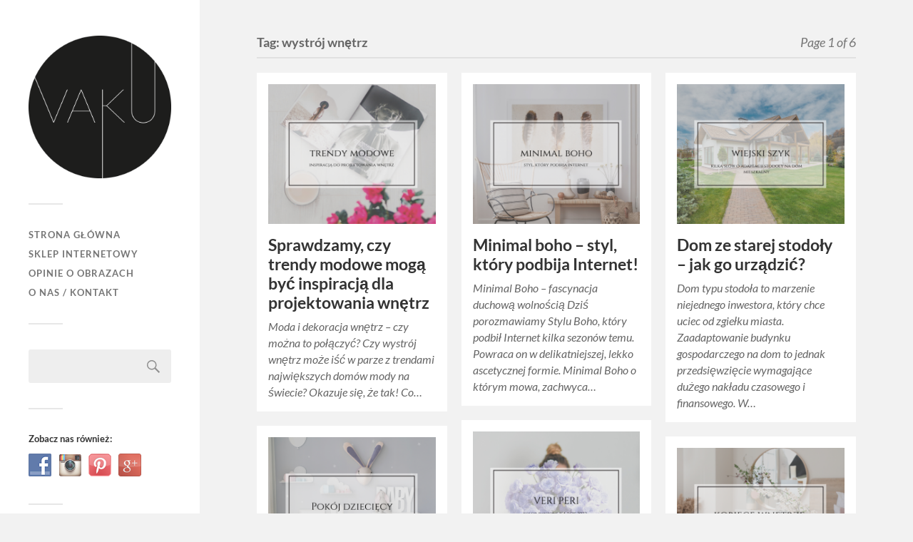

--- FILE ---
content_type: text/html; charset=UTF-8
request_url: https://vaku-dsgn.pl/blog/tag/wystroj-wnetrz/
body_size: 16465
content:
<!DOCTYPE html>

<html class="no-js" lang="pl-PL">

	<head profile="http://gmpg.org/xfn/11">
		
		<meta http-equiv="Content-Type" content="text/html; charset=UTF-8" />
		<meta name="viewport" content="width=device-width, initial-scale=1.0, maximum-scale=1.0, user-scalable=no" >
		 
		<meta name='robots' content='index, follow, max-image-preview:large, max-snippet:-1, max-video-preview:-1' />
<script>document.documentElement.className = document.documentElement.className.replace("no-js","js");</script>

	<!-- This site is optimized with the Yoast SEO plugin v19.6 - https://yoast.com/wordpress/plugins/seo/ -->
	<title>Archiwa wystrój wnętrz - Blog wnętrzarski | VAKU-DSGN</title>
	<link rel="canonical" href="https://vaku-dsgn.pl/blog/tag/wystroj-wnetrz/" />
	<link rel="next" href="https://vaku-dsgn.pl/blog/tag/wystroj-wnetrz/page/2/" />
	<meta property="og:locale" content="pl_PL" />
	<meta property="og:type" content="article" />
	<meta property="og:title" content="Archiwa wystrój wnętrz - Blog wnętrzarski | VAKU-DSGN" />
	<meta property="og:url" content="https://vaku-dsgn.pl/blog/tag/wystroj-wnetrz/" />
	<meta property="og:site_name" content="Blog wnętrzarski | VAKU-DSGN" />
	<meta name="twitter:card" content="summary_large_image" />
	<script type="application/ld+json" class="yoast-schema-graph">{"@context":"https://schema.org","@graph":[{"@type":"CollectionPage","@id":"https://vaku-dsgn.pl/blog/tag/wystroj-wnetrz/","url":"https://vaku-dsgn.pl/blog/tag/wystroj-wnetrz/","name":"Archiwa wystrój wnętrz - Blog wnętrzarski | VAKU-DSGN","isPartOf":{"@id":"https://vaku-dsgn.pl/blog/#website"},"primaryImageOfPage":{"@id":"https://vaku-dsgn.pl/blog/tag/wystroj-wnetrz/#primaryimage"},"image":{"@id":"https://vaku-dsgn.pl/blog/tag/wystroj-wnetrz/#primaryimage"},"thumbnailUrl":"https://vaku-dsgn.pl/blog/wp-content/uploads/2022/05/55.png","breadcrumb":{"@id":"https://vaku-dsgn.pl/blog/tag/wystroj-wnetrz/#breadcrumb"},"inLanguage":"pl-PL"},{"@type":"ImageObject","inLanguage":"pl-PL","@id":"https://vaku-dsgn.pl/blog/tag/wystroj-wnetrz/#primaryimage","url":"https://vaku-dsgn.pl/blog/wp-content/uploads/2022/05/55.png","contentUrl":"https://vaku-dsgn.pl/blog/wp-content/uploads/2022/05/55.png","width":940,"height":788},{"@type":"BreadcrumbList","@id":"https://vaku-dsgn.pl/blog/tag/wystroj-wnetrz/#breadcrumb","itemListElement":[{"@type":"ListItem","position":1,"name":"Strona główna","item":"https://vaku-dsgn.pl/blog/"},{"@type":"ListItem","position":2,"name":"wystrój wnętrz"}]},{"@type":"WebSite","@id":"https://vaku-dsgn.pl/blog/#website","url":"https://vaku-dsgn.pl/blog/","name":"Blog wnętrzarski | VAKU-DSGN","description":"Wystrój wnętrz, design, inspiracje, DIY","potentialAction":[{"@type":"SearchAction","target":{"@type":"EntryPoint","urlTemplate":"https://vaku-dsgn.pl/blog/?s={search_term_string}"},"query-input":"required name=search_term_string"}],"inLanguage":"pl-PL"}]}</script>
	<!-- / Yoast SEO plugin. -->


<link rel='dns-prefetch' href='//s.w.org' />
<link rel='dns-prefetch' href='//v0.wordpress.com' />
<link rel="alternate" type="application/rss+xml" title="Blog wnętrzarski | VAKU-DSGN &raquo; Kanał z wpisami" href="https://vaku-dsgn.pl/blog/feed/" />
<link rel="alternate" type="application/rss+xml" title="Blog wnętrzarski | VAKU-DSGN &raquo; Kanał z komentarzami" href="https://vaku-dsgn.pl/blog/comments/feed/" />
<link rel="alternate" type="application/rss+xml" title="Blog wnętrzarski | VAKU-DSGN &raquo; Kanał z wpisami otagowanymi jako wystrój wnętrz" href="https://vaku-dsgn.pl/blog/tag/wystroj-wnetrz/feed/" />
<script type="text/javascript">
window._wpemojiSettings = {"baseUrl":"https:\/\/s.w.org\/images\/core\/emoji\/14.0.0\/72x72\/","ext":".png","svgUrl":"https:\/\/s.w.org\/images\/core\/emoji\/14.0.0\/svg\/","svgExt":".svg","source":{"concatemoji":"https:\/\/vaku-dsgn.pl\/blog\/wp-includes\/js\/wp-emoji-release.min.js?ver=6.0.2"}};
/*! This file is auto-generated */
!function(e,a,t){var n,r,o,i=a.createElement("canvas"),p=i.getContext&&i.getContext("2d");function s(e,t){var a=String.fromCharCode,e=(p.clearRect(0,0,i.width,i.height),p.fillText(a.apply(this,e),0,0),i.toDataURL());return p.clearRect(0,0,i.width,i.height),p.fillText(a.apply(this,t),0,0),e===i.toDataURL()}function c(e){var t=a.createElement("script");t.src=e,t.defer=t.type="text/javascript",a.getElementsByTagName("head")[0].appendChild(t)}for(o=Array("flag","emoji"),t.supports={everything:!0,everythingExceptFlag:!0},r=0;r<o.length;r++)t.supports[o[r]]=function(e){if(!p||!p.fillText)return!1;switch(p.textBaseline="top",p.font="600 32px Arial",e){case"flag":return s([127987,65039,8205,9895,65039],[127987,65039,8203,9895,65039])?!1:!s([55356,56826,55356,56819],[55356,56826,8203,55356,56819])&&!s([55356,57332,56128,56423,56128,56418,56128,56421,56128,56430,56128,56423,56128,56447],[55356,57332,8203,56128,56423,8203,56128,56418,8203,56128,56421,8203,56128,56430,8203,56128,56423,8203,56128,56447]);case"emoji":return!s([129777,127995,8205,129778,127999],[129777,127995,8203,129778,127999])}return!1}(o[r]),t.supports.everything=t.supports.everything&&t.supports[o[r]],"flag"!==o[r]&&(t.supports.everythingExceptFlag=t.supports.everythingExceptFlag&&t.supports[o[r]]);t.supports.everythingExceptFlag=t.supports.everythingExceptFlag&&!t.supports.flag,t.DOMReady=!1,t.readyCallback=function(){t.DOMReady=!0},t.supports.everything||(n=function(){t.readyCallback()},a.addEventListener?(a.addEventListener("DOMContentLoaded",n,!1),e.addEventListener("load",n,!1)):(e.attachEvent("onload",n),a.attachEvent("onreadystatechange",function(){"complete"===a.readyState&&t.readyCallback()})),(e=t.source||{}).concatemoji?c(e.concatemoji):e.wpemoji&&e.twemoji&&(c(e.twemoji),c(e.wpemoji)))}(window,document,window._wpemojiSettings);
</script>
<style type="text/css">
img.wp-smiley,
img.emoji {
	display: inline !important;
	border: none !important;
	box-shadow: none !important;
	height: 1em !important;
	width: 1em !important;
	margin: 0 0.07em !important;
	vertical-align: -0.1em !important;
	background: none !important;
	padding: 0 !important;
}
</style>
	<link rel='stylesheet' id='wp-block-library-css'  href='https://vaku-dsgn.pl/blog/wp-includes/css/dist/block-library/style.min.css?ver=6.0.2' type='text/css' media='all' />
<style id='wp-block-library-inline-css' type='text/css'>
.has-text-align-justify{text-align:justify;}
</style>
<link rel='stylesheet' id='mediaelement-css'  href='https://vaku-dsgn.pl/blog/wp-includes/js/mediaelement/mediaelementplayer-legacy.min.css?ver=4.2.16' type='text/css' media='all' />
<link rel='stylesheet' id='wp-mediaelement-css'  href='https://vaku-dsgn.pl/blog/wp-includes/js/mediaelement/wp-mediaelement.min.css?ver=6.0.2' type='text/css' media='all' />
<style id='global-styles-inline-css' type='text/css'>
body{--wp--preset--color--black: #333;--wp--preset--color--cyan-bluish-gray: #abb8c3;--wp--preset--color--white: #fff;--wp--preset--color--pale-pink: #f78da7;--wp--preset--color--vivid-red: #cf2e2e;--wp--preset--color--luminous-vivid-orange: #ff6900;--wp--preset--color--luminous-vivid-amber: #fcb900;--wp--preset--color--light-green-cyan: #7bdcb5;--wp--preset--color--vivid-green-cyan: #00d084;--wp--preset--color--pale-cyan-blue: #8ed1fc;--wp--preset--color--vivid-cyan-blue: #0693e3;--wp--preset--color--vivid-purple: #9b51e0;--wp--preset--color--accent: #019EBD;--wp--preset--color--dark-gray: #444;--wp--preset--color--medium-gray: #666;--wp--preset--color--light-gray: #767676;--wp--preset--gradient--vivid-cyan-blue-to-vivid-purple: linear-gradient(135deg,rgba(6,147,227,1) 0%,rgb(155,81,224) 100%);--wp--preset--gradient--light-green-cyan-to-vivid-green-cyan: linear-gradient(135deg,rgb(122,220,180) 0%,rgb(0,208,130) 100%);--wp--preset--gradient--luminous-vivid-amber-to-luminous-vivid-orange: linear-gradient(135deg,rgba(252,185,0,1) 0%,rgba(255,105,0,1) 100%);--wp--preset--gradient--luminous-vivid-orange-to-vivid-red: linear-gradient(135deg,rgba(255,105,0,1) 0%,rgb(207,46,46) 100%);--wp--preset--gradient--very-light-gray-to-cyan-bluish-gray: linear-gradient(135deg,rgb(238,238,238) 0%,rgb(169,184,195) 100%);--wp--preset--gradient--cool-to-warm-spectrum: linear-gradient(135deg,rgb(74,234,220) 0%,rgb(151,120,209) 20%,rgb(207,42,186) 40%,rgb(238,44,130) 60%,rgb(251,105,98) 80%,rgb(254,248,76) 100%);--wp--preset--gradient--blush-light-purple: linear-gradient(135deg,rgb(255,206,236) 0%,rgb(152,150,240) 100%);--wp--preset--gradient--blush-bordeaux: linear-gradient(135deg,rgb(254,205,165) 0%,rgb(254,45,45) 50%,rgb(107,0,62) 100%);--wp--preset--gradient--luminous-dusk: linear-gradient(135deg,rgb(255,203,112) 0%,rgb(199,81,192) 50%,rgb(65,88,208) 100%);--wp--preset--gradient--pale-ocean: linear-gradient(135deg,rgb(255,245,203) 0%,rgb(182,227,212) 50%,rgb(51,167,181) 100%);--wp--preset--gradient--electric-grass: linear-gradient(135deg,rgb(202,248,128) 0%,rgb(113,206,126) 100%);--wp--preset--gradient--midnight: linear-gradient(135deg,rgb(2,3,129) 0%,rgb(40,116,252) 100%);--wp--preset--duotone--dark-grayscale: url('#wp-duotone-dark-grayscale');--wp--preset--duotone--grayscale: url('#wp-duotone-grayscale');--wp--preset--duotone--purple-yellow: url('#wp-duotone-purple-yellow');--wp--preset--duotone--blue-red: url('#wp-duotone-blue-red');--wp--preset--duotone--midnight: url('#wp-duotone-midnight');--wp--preset--duotone--magenta-yellow: url('#wp-duotone-magenta-yellow');--wp--preset--duotone--purple-green: url('#wp-duotone-purple-green');--wp--preset--duotone--blue-orange: url('#wp-duotone-blue-orange');--wp--preset--font-size--small: 16px;--wp--preset--font-size--medium: 20px;--wp--preset--font-size--large: 24px;--wp--preset--font-size--x-large: 42px;--wp--preset--font-size--normal: 18px;--wp--preset--font-size--larger: 27px;}.has-black-color{color: var(--wp--preset--color--black) !important;}.has-cyan-bluish-gray-color{color: var(--wp--preset--color--cyan-bluish-gray) !important;}.has-white-color{color: var(--wp--preset--color--white) !important;}.has-pale-pink-color{color: var(--wp--preset--color--pale-pink) !important;}.has-vivid-red-color{color: var(--wp--preset--color--vivid-red) !important;}.has-luminous-vivid-orange-color{color: var(--wp--preset--color--luminous-vivid-orange) !important;}.has-luminous-vivid-amber-color{color: var(--wp--preset--color--luminous-vivid-amber) !important;}.has-light-green-cyan-color{color: var(--wp--preset--color--light-green-cyan) !important;}.has-vivid-green-cyan-color{color: var(--wp--preset--color--vivid-green-cyan) !important;}.has-pale-cyan-blue-color{color: var(--wp--preset--color--pale-cyan-blue) !important;}.has-vivid-cyan-blue-color{color: var(--wp--preset--color--vivid-cyan-blue) !important;}.has-vivid-purple-color{color: var(--wp--preset--color--vivid-purple) !important;}.has-black-background-color{background-color: var(--wp--preset--color--black) !important;}.has-cyan-bluish-gray-background-color{background-color: var(--wp--preset--color--cyan-bluish-gray) !important;}.has-white-background-color{background-color: var(--wp--preset--color--white) !important;}.has-pale-pink-background-color{background-color: var(--wp--preset--color--pale-pink) !important;}.has-vivid-red-background-color{background-color: var(--wp--preset--color--vivid-red) !important;}.has-luminous-vivid-orange-background-color{background-color: var(--wp--preset--color--luminous-vivid-orange) !important;}.has-luminous-vivid-amber-background-color{background-color: var(--wp--preset--color--luminous-vivid-amber) !important;}.has-light-green-cyan-background-color{background-color: var(--wp--preset--color--light-green-cyan) !important;}.has-vivid-green-cyan-background-color{background-color: var(--wp--preset--color--vivid-green-cyan) !important;}.has-pale-cyan-blue-background-color{background-color: var(--wp--preset--color--pale-cyan-blue) !important;}.has-vivid-cyan-blue-background-color{background-color: var(--wp--preset--color--vivid-cyan-blue) !important;}.has-vivid-purple-background-color{background-color: var(--wp--preset--color--vivid-purple) !important;}.has-black-border-color{border-color: var(--wp--preset--color--black) !important;}.has-cyan-bluish-gray-border-color{border-color: var(--wp--preset--color--cyan-bluish-gray) !important;}.has-white-border-color{border-color: var(--wp--preset--color--white) !important;}.has-pale-pink-border-color{border-color: var(--wp--preset--color--pale-pink) !important;}.has-vivid-red-border-color{border-color: var(--wp--preset--color--vivid-red) !important;}.has-luminous-vivid-orange-border-color{border-color: var(--wp--preset--color--luminous-vivid-orange) !important;}.has-luminous-vivid-amber-border-color{border-color: var(--wp--preset--color--luminous-vivid-amber) !important;}.has-light-green-cyan-border-color{border-color: var(--wp--preset--color--light-green-cyan) !important;}.has-vivid-green-cyan-border-color{border-color: var(--wp--preset--color--vivid-green-cyan) !important;}.has-pale-cyan-blue-border-color{border-color: var(--wp--preset--color--pale-cyan-blue) !important;}.has-vivid-cyan-blue-border-color{border-color: var(--wp--preset--color--vivid-cyan-blue) !important;}.has-vivid-purple-border-color{border-color: var(--wp--preset--color--vivid-purple) !important;}.has-vivid-cyan-blue-to-vivid-purple-gradient-background{background: var(--wp--preset--gradient--vivid-cyan-blue-to-vivid-purple) !important;}.has-light-green-cyan-to-vivid-green-cyan-gradient-background{background: var(--wp--preset--gradient--light-green-cyan-to-vivid-green-cyan) !important;}.has-luminous-vivid-amber-to-luminous-vivid-orange-gradient-background{background: var(--wp--preset--gradient--luminous-vivid-amber-to-luminous-vivid-orange) !important;}.has-luminous-vivid-orange-to-vivid-red-gradient-background{background: var(--wp--preset--gradient--luminous-vivid-orange-to-vivid-red) !important;}.has-very-light-gray-to-cyan-bluish-gray-gradient-background{background: var(--wp--preset--gradient--very-light-gray-to-cyan-bluish-gray) !important;}.has-cool-to-warm-spectrum-gradient-background{background: var(--wp--preset--gradient--cool-to-warm-spectrum) !important;}.has-blush-light-purple-gradient-background{background: var(--wp--preset--gradient--blush-light-purple) !important;}.has-blush-bordeaux-gradient-background{background: var(--wp--preset--gradient--blush-bordeaux) !important;}.has-luminous-dusk-gradient-background{background: var(--wp--preset--gradient--luminous-dusk) !important;}.has-pale-ocean-gradient-background{background: var(--wp--preset--gradient--pale-ocean) !important;}.has-electric-grass-gradient-background{background: var(--wp--preset--gradient--electric-grass) !important;}.has-midnight-gradient-background{background: var(--wp--preset--gradient--midnight) !important;}.has-small-font-size{font-size: var(--wp--preset--font-size--small) !important;}.has-medium-font-size{font-size: var(--wp--preset--font-size--medium) !important;}.has-large-font-size{font-size: var(--wp--preset--font-size--large) !important;}.has-x-large-font-size{font-size: var(--wp--preset--font-size--x-large) !important;}
</style>
<link rel='stylesheet' id='responsive-lightbox-swipebox-css'  href='https://vaku-dsgn.pl/blog/wp-content/plugins/responsive-lightbox/assets/swipebox/swipebox.min.css?ver=2.4.1' type='text/css' media='all' />
<link rel='stylesheet' id='social-widget-css'  href='https://vaku-dsgn.pl/blog/wp-content/plugins/social-media-widget/social_widget.css?ver=6.0.2' type='text/css' media='all' />
<link rel='stylesheet' id='jetpack_css-css'  href='https://vaku-dsgn.pl/blog/wp-content/plugins/jetpack/css/jetpack.css?ver=11.2' type='text/css' media='all' />
<link rel='stylesheet' id='fukasawa_googleFonts-css'  href='https://vaku-dsgn.pl/blog/wp-content/themes/fukasawa/assets/css/fonts.css?ver=6.0.2' type='text/css' media='all' />
<link rel='stylesheet' id='fukasawa_genericons-css'  href='https://vaku-dsgn.pl/blog/wp-content/themes/fukasawa/assets/fonts/genericons/genericons.css?ver=6.0.2' type='text/css' media='all' />
<link rel='stylesheet' id='fukasawa_style-css'  href='https://vaku-dsgn.pl/blog/wp-content/themes/fukasawa/style.css' type='text/css' media='all' />
<script type='text/javascript' src='https://vaku-dsgn.pl/blog/wp-includes/js/jquery/jquery.min.js?ver=3.6.0' id='jquery-core-js'></script>
<script type='text/javascript' src='https://vaku-dsgn.pl/blog/wp-includes/js/jquery/jquery-migrate.min.js?ver=3.3.2' id='jquery-migrate-js'></script>
<script type='text/javascript' src='https://vaku-dsgn.pl/blog/wp-content/plugins/responsive-lightbox/assets/swipebox/jquery.swipebox.min.js?ver=2.4.1' id='responsive-lightbox-swipebox-js'></script>
<script type='text/javascript' src='https://vaku-dsgn.pl/blog/wp-includes/js/underscore.min.js?ver=1.13.3' id='underscore-js'></script>
<script type='text/javascript' src='https://vaku-dsgn.pl/blog/wp-content/plugins/responsive-lightbox/assets/infinitescroll/infinite-scroll.pkgd.min.js?ver=6.0.2' id='responsive-lightbox-infinite-scroll-js'></script>
<script type='text/javascript' id='responsive-lightbox-js-extra'>
/* <![CDATA[ */
var rlArgs = {"script":"swipebox","selector":"lightbox","customEvents":"","activeGalleries":"1","animation":"1","hideCloseButtonOnMobile":"0","removeBarsOnMobile":"0","hideBars":"1","hideBarsDelay":"5000","videoMaxWidth":"1080","useSVG":"1","loopAtEnd":"0","woocommerce_gallery":"0","ajaxurl":"https:\/\/vaku-dsgn.pl\/blog\/wp-admin\/admin-ajax.php","nonce":"286169c1f2","preview":"false","postId":"4709","scriptExtension":""};
/* ]]> */
</script>
<script type='text/javascript' src='https://vaku-dsgn.pl/blog/wp-content/plugins/responsive-lightbox/js/front.js?ver=2.4.1' id='responsive-lightbox-js'></script>
<script type='text/javascript' src='https://vaku-dsgn.pl/blog/wp-content/themes/fukasawa/assets/js/flexslider.js?ver=1' id='fukasawa_flexslider-js'></script>
<link rel="https://api.w.org/" href="https://vaku-dsgn.pl/blog/wp-json/" /><link rel="alternate" type="application/json" href="https://vaku-dsgn.pl/blog/wp-json/wp/v2/tags/56" /><link rel="EditURI" type="application/rsd+xml" title="RSD" href="https://vaku-dsgn.pl/blog/xmlrpc.php?rsd" />
<link rel="wlwmanifest" type="application/wlwmanifest+xml" href="https://vaku-dsgn.pl/blog/wp-includes/wlwmanifest.xml" /> 
<meta name="generator" content="WordPress 6.0.2" />
<script type="text/javascript">
(function(url){
	if(/(?:Chrome\/26\.0\.1410\.63 Safari\/537\.31|WordfenceTestMonBot)/.test(navigator.userAgent)){ return; }
	var addEvent = function(evt, handler) {
		if (window.addEventListener) {
			document.addEventListener(evt, handler, false);
		} else if (window.attachEvent) {
			document.attachEvent('on' + evt, handler);
		}
	};
	var removeEvent = function(evt, handler) {
		if (window.removeEventListener) {
			document.removeEventListener(evt, handler, false);
		} else if (window.detachEvent) {
			document.detachEvent('on' + evt, handler);
		}
	};
	var evts = 'contextmenu dblclick drag dragend dragenter dragleave dragover dragstart drop keydown keypress keyup mousedown mousemove mouseout mouseover mouseup mousewheel scroll'.split(' ');
	var logHuman = function() {
		if (window.wfLogHumanRan) { return; }
		window.wfLogHumanRan = true;
		var wfscr = document.createElement('script');
		wfscr.type = 'text/javascript';
		wfscr.async = true;
		wfscr.src = url + '&r=' + Math.random();
		(document.getElementsByTagName('head')[0]||document.getElementsByTagName('body')[0]).appendChild(wfscr);
		for (var i = 0; i < evts.length; i++) {
			removeEvent(evts[i], logHuman);
		}
	};
	for (var i = 0; i < evts.length; i++) {
		addEvent(evts[i], logHuman);
	}
})('//vaku-dsgn.pl/blog/?wordfence_lh=1&hid=8A7BADB936E61505D7EFB8C0253E05C2');
</script><style>img#wpstats{display:none}</style>
	<!-- Customizer CSS --><style type="text/css"></style><!--/Customizer CSS--><link rel="icon" href="https://vaku-dsgn.pl/blog/wp-content/uploads/2016/02/cropped-LOGO_poprawione-32x32.png" sizes="32x32" />
<link rel="icon" href="https://vaku-dsgn.pl/blog/wp-content/uploads/2016/02/cropped-LOGO_poprawione-192x192.png" sizes="192x192" />
<link rel="apple-touch-icon" href="https://vaku-dsgn.pl/blog/wp-content/uploads/2016/02/cropped-LOGO_poprawione-180x180.png" />
<meta name="msapplication-TileImage" content="https://vaku-dsgn.pl/blog/wp-content/uploads/2016/02/cropped-LOGO_poprawione-270x270.png" />
	
	</head>
	
	<body class="archive tag tag-wystroj-wnetrz tag-56 wp-is-not-mobile">

		<svg xmlns="http://www.w3.org/2000/svg" viewBox="0 0 0 0" width="0" height="0" focusable="false" role="none" style="visibility: hidden; position: absolute; left: -9999px; overflow: hidden;" ><defs><filter id="wp-duotone-dark-grayscale"><feColorMatrix color-interpolation-filters="sRGB" type="matrix" values=" .299 .587 .114 0 0 .299 .587 .114 0 0 .299 .587 .114 0 0 .299 .587 .114 0 0 " /><feComponentTransfer color-interpolation-filters="sRGB" ><feFuncR type="table" tableValues="0 0.49803921568627" /><feFuncG type="table" tableValues="0 0.49803921568627" /><feFuncB type="table" tableValues="0 0.49803921568627" /><feFuncA type="table" tableValues="1 1" /></feComponentTransfer><feComposite in2="SourceGraphic" operator="in" /></filter></defs></svg><svg xmlns="http://www.w3.org/2000/svg" viewBox="0 0 0 0" width="0" height="0" focusable="false" role="none" style="visibility: hidden; position: absolute; left: -9999px; overflow: hidden;" ><defs><filter id="wp-duotone-grayscale"><feColorMatrix color-interpolation-filters="sRGB" type="matrix" values=" .299 .587 .114 0 0 .299 .587 .114 0 0 .299 .587 .114 0 0 .299 .587 .114 0 0 " /><feComponentTransfer color-interpolation-filters="sRGB" ><feFuncR type="table" tableValues="0 1" /><feFuncG type="table" tableValues="0 1" /><feFuncB type="table" tableValues="0 1" /><feFuncA type="table" tableValues="1 1" /></feComponentTransfer><feComposite in2="SourceGraphic" operator="in" /></filter></defs></svg><svg xmlns="http://www.w3.org/2000/svg" viewBox="0 0 0 0" width="0" height="0" focusable="false" role="none" style="visibility: hidden; position: absolute; left: -9999px; overflow: hidden;" ><defs><filter id="wp-duotone-purple-yellow"><feColorMatrix color-interpolation-filters="sRGB" type="matrix" values=" .299 .587 .114 0 0 .299 .587 .114 0 0 .299 .587 .114 0 0 .299 .587 .114 0 0 " /><feComponentTransfer color-interpolation-filters="sRGB" ><feFuncR type="table" tableValues="0.54901960784314 0.98823529411765" /><feFuncG type="table" tableValues="0 1" /><feFuncB type="table" tableValues="0.71764705882353 0.25490196078431" /><feFuncA type="table" tableValues="1 1" /></feComponentTransfer><feComposite in2="SourceGraphic" operator="in" /></filter></defs></svg><svg xmlns="http://www.w3.org/2000/svg" viewBox="0 0 0 0" width="0" height="0" focusable="false" role="none" style="visibility: hidden; position: absolute; left: -9999px; overflow: hidden;" ><defs><filter id="wp-duotone-blue-red"><feColorMatrix color-interpolation-filters="sRGB" type="matrix" values=" .299 .587 .114 0 0 .299 .587 .114 0 0 .299 .587 .114 0 0 .299 .587 .114 0 0 " /><feComponentTransfer color-interpolation-filters="sRGB" ><feFuncR type="table" tableValues="0 1" /><feFuncG type="table" tableValues="0 0.27843137254902" /><feFuncB type="table" tableValues="0.5921568627451 0.27843137254902" /><feFuncA type="table" tableValues="1 1" /></feComponentTransfer><feComposite in2="SourceGraphic" operator="in" /></filter></defs></svg><svg xmlns="http://www.w3.org/2000/svg" viewBox="0 0 0 0" width="0" height="0" focusable="false" role="none" style="visibility: hidden; position: absolute; left: -9999px; overflow: hidden;" ><defs><filter id="wp-duotone-midnight"><feColorMatrix color-interpolation-filters="sRGB" type="matrix" values=" .299 .587 .114 0 0 .299 .587 .114 0 0 .299 .587 .114 0 0 .299 .587 .114 0 0 " /><feComponentTransfer color-interpolation-filters="sRGB" ><feFuncR type="table" tableValues="0 0" /><feFuncG type="table" tableValues="0 0.64705882352941" /><feFuncB type="table" tableValues="0 1" /><feFuncA type="table" tableValues="1 1" /></feComponentTransfer><feComposite in2="SourceGraphic" operator="in" /></filter></defs></svg><svg xmlns="http://www.w3.org/2000/svg" viewBox="0 0 0 0" width="0" height="0" focusable="false" role="none" style="visibility: hidden; position: absolute; left: -9999px; overflow: hidden;" ><defs><filter id="wp-duotone-magenta-yellow"><feColorMatrix color-interpolation-filters="sRGB" type="matrix" values=" .299 .587 .114 0 0 .299 .587 .114 0 0 .299 .587 .114 0 0 .299 .587 .114 0 0 " /><feComponentTransfer color-interpolation-filters="sRGB" ><feFuncR type="table" tableValues="0.78039215686275 1" /><feFuncG type="table" tableValues="0 0.94901960784314" /><feFuncB type="table" tableValues="0.35294117647059 0.47058823529412" /><feFuncA type="table" tableValues="1 1" /></feComponentTransfer><feComposite in2="SourceGraphic" operator="in" /></filter></defs></svg><svg xmlns="http://www.w3.org/2000/svg" viewBox="0 0 0 0" width="0" height="0" focusable="false" role="none" style="visibility: hidden; position: absolute; left: -9999px; overflow: hidden;" ><defs><filter id="wp-duotone-purple-green"><feColorMatrix color-interpolation-filters="sRGB" type="matrix" values=" .299 .587 .114 0 0 .299 .587 .114 0 0 .299 .587 .114 0 0 .299 .587 .114 0 0 " /><feComponentTransfer color-interpolation-filters="sRGB" ><feFuncR type="table" tableValues="0.65098039215686 0.40392156862745" /><feFuncG type="table" tableValues="0 1" /><feFuncB type="table" tableValues="0.44705882352941 0.4" /><feFuncA type="table" tableValues="1 1" /></feComponentTransfer><feComposite in2="SourceGraphic" operator="in" /></filter></defs></svg><svg xmlns="http://www.w3.org/2000/svg" viewBox="0 0 0 0" width="0" height="0" focusable="false" role="none" style="visibility: hidden; position: absolute; left: -9999px; overflow: hidden;" ><defs><filter id="wp-duotone-blue-orange"><feColorMatrix color-interpolation-filters="sRGB" type="matrix" values=" .299 .587 .114 0 0 .299 .587 .114 0 0 .299 .587 .114 0 0 .299 .587 .114 0 0 " /><feComponentTransfer color-interpolation-filters="sRGB" ><feFuncR type="table" tableValues="0.098039215686275 1" /><feFuncG type="table" tableValues="0 0.66274509803922" /><feFuncB type="table" tableValues="0.84705882352941 0.41960784313725" /><feFuncA type="table" tableValues="1 1" /></feComponentTransfer><feComposite in2="SourceGraphic" operator="in" /></filter></defs></svg>
		<a class="skip-link button" href="#site-content">Skip to the content</a>
	
		<div class="mobile-navigation">
	
			<ul class="mobile-menu">
						
				<li id="menu-item-226" class="menu-item menu-item-type-custom menu-item-object-custom menu-item-226"><a title="Strona główna" href="http://www.vaku-dsgn.pl/blog/">Strona główna</a></li>
<li id="menu-item-231" class="menu-item menu-item-type-custom menu-item-object-custom menu-item-231"><a title="Sklep internetowy" href="http://www.vaku-dsgn.pl/sklep">Sklep internetowy</a></li>
<li id="menu-item-321" class="menu-item menu-item-type-custom menu-item-object-custom menu-item-321"><a href="http://allegro.pl/show_user.php?uid=33645693">Opinie o obrazach</a></li>
<li id="menu-item-229" class="menu-item menu-item-type-post_type menu-item-object-page menu-item-229"><a title="O nas / Kontakt" href="https://vaku-dsgn.pl/blog/o-nas-kontakt/">O nas / Kontakt</a></li>
				
			 </ul>
		 
		</div><!-- .mobile-navigation -->
	
		<div class="sidebar">
		
						
		        <div class="blog-logo">
					<a href="https://vaku-dsgn.pl/blog/" rel="home">
		        		<img src="https://www.vaku-dsgn.pl/blog/wp-content/uploads/2016/02/cropped-LOGO_poprawione.png" />
					</a>
					<span class="screen-reader-text">Blog wnętrzarski | VAKU-DSGN</span>
		        </div>
		
						
			<button type="button" class="nav-toggle">
			
				<div class="bars">
					<div class="bar"></div>
					<div class="bar"></div>
					<div class="bar"></div>
				</div>
				
				<p>
					<span class="menu">Menu</span>
					<span class="close">Close</span>
				</p>
			
			</button>
			
			<ul class="main-menu">
				<li id="menu-item-226" class="menu-item menu-item-type-custom menu-item-object-custom menu-item-226"><a title="Strona główna" href="http://www.vaku-dsgn.pl/blog/">Strona główna</a></li>
<li id="menu-item-231" class="menu-item menu-item-type-custom menu-item-object-custom menu-item-231"><a title="Sklep internetowy" href="http://www.vaku-dsgn.pl/sklep">Sklep internetowy</a></li>
<li id="menu-item-321" class="menu-item menu-item-type-custom menu-item-object-custom menu-item-321"><a href="http://allegro.pl/show_user.php?uid=33645693">Opinie o obrazach</a></li>
<li id="menu-item-229" class="menu-item menu-item-type-post_type menu-item-object-page menu-item-229"><a title="O nas / Kontakt" href="https://vaku-dsgn.pl/blog/o-nas-kontakt/">O nas / Kontakt</a></li>
			</ul><!-- .main-menu -->

							<div class="widgets">
					<div id="search-2" class="widget widget_search"><div class="widget-content clear"><form role="search" method="get" id="searchform" class="searchform" action="https://vaku-dsgn.pl/blog/">
				<div>
					<label class="screen-reader-text" for="s">Szukaj:</label>
					<input type="text" value="" name="s" id="s" />
					<input type="submit" id="searchsubmit" value="Szukaj" />
				</div>
			</form></div></div><div id="social-widget-2" class="widget Social_Widget"><div class="widget-content clear"><h3 class="widget-title">Zobacz nas również:</h3><div class="socialmedia-buttons smw_left"><a href="https://pl-pl.facebook.com/vakudsgn/" rel="nofollow" target="_blank"><img width="32" height="32" src="https://vaku-dsgn.pl/blog/wp-content/plugins/social-media-widget/images/default/32/facebook.png" 
				alt="facebook" 
				title="facebook" style="opacity: 0.8; -moz-opacity: 0.8;" class="fade" /></a><a href="https://www.instagram.com/vaku_dsgn/" rel="nofollow" target="_blank"><img width="32" height="32" src="https://vaku-dsgn.pl/blog/wp-content/plugins/social-media-widget/images/default/32/instagram.png" 
				alt="instagram" 
				title="instagram" style="opacity: 0.8; -moz-opacity: 0.8;" class="fade" /></a><a href="https://pl.pinterest.com/vakudsgn/" rel="nofollow" target="_blank"><img width="32" height="32" src="https://vaku-dsgn.pl/blog/wp-content/plugins/social-media-widget/images/default/32/pinterest.png" 
				alt="pinterest" 
				title="pinterest" style="opacity: 0.8; -moz-opacity: 0.8;" class="fade" /></a><a href="https://www.google.com/+VakudsgnPl-obrazy-na-plotnie" rel="publisher" target="_blank"><img width="32" height="32" src="https://vaku-dsgn.pl/blog/wp-content/plugins/social-media-widget/images/default/32/googleplus.png" 
				alt="Follow Us on Google+" 
				title="Follow Us on Google+" style="opacity: 0.8; -moz-opacity: 0.8;" class="fade" /></a></div></div></div><div id="categories-2" class="widget widget_categories"><div class="widget-content clear"><h3 class="widget-title">Kategorie</h3>
			<ul>
					<li class="cat-item cat-item-767"><a href="https://vaku-dsgn.pl/blog/category/diy/">DIY</a>
</li>
	<li class="cat-item cat-item-768"><a href="https://vaku-dsgn.pl/blog/category/inspiracje/">INSPIRACJE</a>
</li>
	<li class="cat-item cat-item-761"><a href="https://vaku-dsgn.pl/blog/category/kolory-we-wnetrzu/">KOLORY WE WNĘTRZU</a>
</li>
	<li class="cat-item cat-item-769"><a href="https://vaku-dsgn.pl/blog/category/lookbook/">LOOKBOOK</a>
</li>
	<li class="cat-item cat-item-766"><a href="https://vaku-dsgn.pl/blog/category/motywy/">MOTYWY</a>
</li>
	<li class="cat-item cat-item-765"><a href="https://vaku-dsgn.pl/blog/category/porady/">PORADY</a>
</li>
	<li class="cat-item cat-item-762"><a href="https://vaku-dsgn.pl/blog/category/style-wnetrzarskie/">STYLE WNĘTRZARSKIE</a>
</li>
	<li class="cat-item cat-item-760"><a href="https://vaku-dsgn.pl/blog/category/trendy/">TRENDY</a>
</li>
	<li class="cat-item cat-item-763"><a href="https://vaku-dsgn.pl/blog/category/vaku-poleca/">VAKU POLECA</a>
</li>
	<li class="cat-item cat-item-764"><a href="https://vaku-dsgn.pl/blog/category/wnetrza/">WNĘTRZA</a>
</li>
			</ul>

			</div></div><div id="archives-2" class="widget widget_archive"><div class="widget-content clear"><h3 class="widget-title">Archiwa</h3>
			<ul>
					<li><a href='https://vaku-dsgn.pl/blog/2022/09/'>wrzesień 2022</a></li>
	<li><a href='https://vaku-dsgn.pl/blog/2022/08/'>sierpień 2022</a></li>
	<li><a href='https://vaku-dsgn.pl/blog/2022/07/'>lipiec 2022</a></li>
	<li><a href='https://vaku-dsgn.pl/blog/2022/06/'>czerwiec 2022</a></li>
	<li><a href='https://vaku-dsgn.pl/blog/2022/05/'>maj 2022</a></li>
	<li><a href='https://vaku-dsgn.pl/blog/2022/04/'>kwiecień 2022</a></li>
	<li><a href='https://vaku-dsgn.pl/blog/2022/02/'>luty 2022</a></li>
	<li><a href='https://vaku-dsgn.pl/blog/2022/01/'>styczeń 2022</a></li>
	<li><a href='https://vaku-dsgn.pl/blog/2021/12/'>grudzień 2021</a></li>
	<li><a href='https://vaku-dsgn.pl/blog/2021/11/'>listopad 2021</a></li>
	<li><a href='https://vaku-dsgn.pl/blog/2021/10/'>październik 2021</a></li>
	<li><a href='https://vaku-dsgn.pl/blog/2021/03/'>marzec 2021</a></li>
	<li><a href='https://vaku-dsgn.pl/blog/2020/06/'>czerwiec 2020</a></li>
	<li><a href='https://vaku-dsgn.pl/blog/2020/05/'>maj 2020</a></li>
	<li><a href='https://vaku-dsgn.pl/blog/2020/01/'>styczeń 2020</a></li>
	<li><a href='https://vaku-dsgn.pl/blog/2019/12/'>grudzień 2019</a></li>
	<li><a href='https://vaku-dsgn.pl/blog/2019/11/'>listopad 2019</a></li>
	<li><a href='https://vaku-dsgn.pl/blog/2019/10/'>październik 2019</a></li>
	<li><a href='https://vaku-dsgn.pl/blog/2019/09/'>wrzesień 2019</a></li>
	<li><a href='https://vaku-dsgn.pl/blog/2019/08/'>sierpień 2019</a></li>
	<li><a href='https://vaku-dsgn.pl/blog/2019/07/'>lipiec 2019</a></li>
	<li><a href='https://vaku-dsgn.pl/blog/2019/06/'>czerwiec 2019</a></li>
	<li><a href='https://vaku-dsgn.pl/blog/2019/05/'>maj 2019</a></li>
	<li><a href='https://vaku-dsgn.pl/blog/2019/04/'>kwiecień 2019</a></li>
	<li><a href='https://vaku-dsgn.pl/blog/2019/03/'>marzec 2019</a></li>
	<li><a href='https://vaku-dsgn.pl/blog/2019/02/'>luty 2019</a></li>
	<li><a href='https://vaku-dsgn.pl/blog/2019/01/'>styczeń 2019</a></li>
	<li><a href='https://vaku-dsgn.pl/blog/2018/12/'>grudzień 2018</a></li>
	<li><a href='https://vaku-dsgn.pl/blog/2018/11/'>listopad 2018</a></li>
	<li><a href='https://vaku-dsgn.pl/blog/2018/10/'>październik 2018</a></li>
	<li><a href='https://vaku-dsgn.pl/blog/2018/09/'>wrzesień 2018</a></li>
	<li><a href='https://vaku-dsgn.pl/blog/2018/08/'>sierpień 2018</a></li>
	<li><a href='https://vaku-dsgn.pl/blog/2018/07/'>lipiec 2018</a></li>
	<li><a href='https://vaku-dsgn.pl/blog/2018/06/'>czerwiec 2018</a></li>
	<li><a href='https://vaku-dsgn.pl/blog/2018/05/'>maj 2018</a></li>
	<li><a href='https://vaku-dsgn.pl/blog/2018/04/'>kwiecień 2018</a></li>
	<li><a href='https://vaku-dsgn.pl/blog/2018/03/'>marzec 2018</a></li>
	<li><a href='https://vaku-dsgn.pl/blog/2018/02/'>luty 2018</a></li>
	<li><a href='https://vaku-dsgn.pl/blog/2018/01/'>styczeń 2018</a></li>
	<li><a href='https://vaku-dsgn.pl/blog/2017/12/'>grudzień 2017</a></li>
	<li><a href='https://vaku-dsgn.pl/blog/2017/11/'>listopad 2017</a></li>
	<li><a href='https://vaku-dsgn.pl/blog/2017/10/'>październik 2017</a></li>
	<li><a href='https://vaku-dsgn.pl/blog/2017/09/'>wrzesień 2017</a></li>
	<li><a href='https://vaku-dsgn.pl/blog/2017/08/'>sierpień 2017</a></li>
	<li><a href='https://vaku-dsgn.pl/blog/2017/07/'>lipiec 2017</a></li>
	<li><a href='https://vaku-dsgn.pl/blog/2017/06/'>czerwiec 2017</a></li>
	<li><a href='https://vaku-dsgn.pl/blog/2017/05/'>maj 2017</a></li>
	<li><a href='https://vaku-dsgn.pl/blog/2017/04/'>kwiecień 2017</a></li>
	<li><a href='https://vaku-dsgn.pl/blog/2017/03/'>marzec 2017</a></li>
	<li><a href='https://vaku-dsgn.pl/blog/2017/02/'>luty 2017</a></li>
	<li><a href='https://vaku-dsgn.pl/blog/2017/01/'>styczeń 2017</a></li>
	<li><a href='https://vaku-dsgn.pl/blog/2016/12/'>grudzień 2016</a></li>
	<li><a href='https://vaku-dsgn.pl/blog/2016/11/'>listopad 2016</a></li>
	<li><a href='https://vaku-dsgn.pl/blog/2016/10/'>październik 2016</a></li>
	<li><a href='https://vaku-dsgn.pl/blog/2016/09/'>wrzesień 2016</a></li>
	<li><a href='https://vaku-dsgn.pl/blog/2016/08/'>sierpień 2016</a></li>
	<li><a href='https://vaku-dsgn.pl/blog/2016/07/'>lipiec 2016</a></li>
	<li><a href='https://vaku-dsgn.pl/blog/2016/06/'>czerwiec 2016</a></li>
	<li><a href='https://vaku-dsgn.pl/blog/2016/05/'>maj 2016</a></li>
	<li><a href='https://vaku-dsgn.pl/blog/2016/04/'>kwiecień 2016</a></li>
	<li><a href='https://vaku-dsgn.pl/blog/2016/03/'>marzec 2016</a></li>
	<li><a href='https://vaku-dsgn.pl/blog/2016/02/'>luty 2016</a></li>
	<li><a href='https://vaku-dsgn.pl/blog/2014/10/'>październik 2014</a></li>
	<li><a href='https://vaku-dsgn.pl/blog/2014/07/'>lipiec 2014</a></li>
	<li><a href='https://vaku-dsgn.pl/blog/2014/06/'>czerwiec 2014</a></li>
	<li><a href='https://vaku-dsgn.pl/blog/2014/05/'>maj 2014</a></li>
	<li><a href='https://vaku-dsgn.pl/blog/2014/04/'>kwiecień 2014</a></li>
	<li><a href='https://vaku-dsgn.pl/blog/2014/03/'>marzec 2014</a></li>
			</ul>

			</div></div>				</div><!-- .widgets -->
			
			<div class="credits">
				<p>&copy; 2026 <a href="https://vaku-dsgn.pl/blog/">Blog wnętrzarski | VAKU-DSGN</a>.</p>
				<p>Powered by <a href="https://wordpress.org">WordPress</a>.</p>
				<p>Theme by <a href="https://andersnoren.se">Anders Nor&eacute;n</a>.</p>
			</div><!-- .credits -->
							
		</div><!-- .sidebar -->
	
		<main class="wrapper" id="site-content">
<div class="content">
																	                    
	
		<div class="page-title">
			
			<div class="section-inner clear">
	
				<h1 class="archive-title">
					Tag: <span>wystrój wnętrz</span><span class="archive-subtitle">Page 1 of 6</span>					
				</h1>

										
			</div><!-- .section-inner -->
			
		</div><!-- .page-title -->

	
	
		<div class="posts" id="posts">
				
			<div class="post-container">

	<div id="post-4709" class="post-4709 post type-post status-publish format-standard has-post-thumbnail hentry category-trendy tag-armani-casa tag-babelkowy-palac tag-babelkowy-palac-pierre-cardin tag-casa-casuarina tag-dekoracja-wnetrz tag-dekoracja-wnetrz-versace tag-gianni-versace tag-giorgio-armani tag-giorgio-armani-lampa tag-meble-pierre-cardin tag-moda tag-pierre-cardin tag-pierre-cardin-wnetrza tag-projektant-mody tag-projektant-wnetrz tag-projektowanie-wnetrz tag-trendy-modowe tag-trendy-wnetrzarskie tag-versace-home tag-versace-home-collection tag-wystroj-wnetrz">

					
				<figure class="featured-media" href="https://vaku-dsgn.pl/blog/sprawdzamy-czy-trendy-modowe-moga-byc-inspiracja-dla-projektowania-wnetrz/">
					<a href="https://vaku-dsgn.pl/blog/sprawdzamy-czy-trendy-modowe-moga-byc-inspiracja-dla-projektowania-wnetrz/">	
						<img width="508" height="426" src="https://vaku-dsgn.pl/blog/wp-content/uploads/2022/05/55-508x426.png" class="attachment-post-thumb size-post-thumb wp-post-image" alt="" srcset="https://vaku-dsgn.pl/blog/wp-content/uploads/2022/05/55-508x426.png 508w, https://vaku-dsgn.pl/blog/wp-content/uploads/2022/05/55-300x251.png 300w, https://vaku-dsgn.pl/blog/wp-content/uploads/2022/05/55-768x644.png 768w, https://vaku-dsgn.pl/blog/wp-content/uploads/2022/05/55.png 940w" sizes="(max-width: 508px) 100vw, 508px" />					</a>
				</figure><!-- .featured-media -->
					
										
				<div class="post-header">
					<h2 class="post-title"><a href="https://vaku-dsgn.pl/blog/sprawdzamy-czy-trendy-modowe-moga-byc-inspiracja-dla-projektowania-wnetrz/">Sprawdzamy, czy trendy modowe mogą być inspiracją dla projektowania wnętrz</a></h2>
				</div><!-- .post-header -->
			
							
				<div class="post-excerpt">
				
					<p>Moda i dekoracja wnętrz &#8211; czy można to połączyć? Czy wystrój wnętrz może iść w parze z trendami największych domów mody na świecie? Okazuje się, że tak! Co&#8230;</p>
				
				</div>

					
	</div><!-- .post -->

</div><!-- .post-container --><div class="post-container">

	<div id="post-4707" class="post-4707 post type-post status-publish format-standard has-post-thumbnail hentry category-style-wnetrzarskie tag-aranzacja-boho tag-aranzacja-w-stylu-boho tag-aranzacja-wnetrz tag-bohema tag-boho tag-dekoracje-boho tag-dodatki-boho tag-dodatki-w-stylu-boho tag-len tag-makrama tag-minimal-boho tag-modne-wnetrze tag-rattan tag-styl-boho tag-styl-minimal-boho tag-styl-we-wnetrzu tag-style-wnetrzarskie tag-wiklina tag-wnetrze-boho tag-wnetrze-w-stylu-boho tag-wystroj-wnetrz">

					
				<figure class="featured-media" href="https://vaku-dsgn.pl/blog/minimal-boho-styl-ktory-podbija-internet/">
					<a href="https://vaku-dsgn.pl/blog/minimal-boho-styl-ktory-podbija-internet/">	
						<img width="508" height="426" src="https://vaku-dsgn.pl/blog/wp-content/uploads/2022/05/54-508x426.png" class="attachment-post-thumb size-post-thumb wp-post-image" alt="" loading="lazy" srcset="https://vaku-dsgn.pl/blog/wp-content/uploads/2022/05/54-508x426.png 508w, https://vaku-dsgn.pl/blog/wp-content/uploads/2022/05/54-300x251.png 300w, https://vaku-dsgn.pl/blog/wp-content/uploads/2022/05/54-768x644.png 768w, https://vaku-dsgn.pl/blog/wp-content/uploads/2022/05/54.png 940w" sizes="(max-width: 508px) 100vw, 508px" />					</a>
				</figure><!-- .featured-media -->
					
										
				<div class="post-header">
					<h2 class="post-title"><a href="https://vaku-dsgn.pl/blog/minimal-boho-styl-ktory-podbija-internet/">Minimal boho &#8211; styl, który podbija Internet!</a></h2>
				</div><!-- .post-header -->
			
							
				<div class="post-excerpt">
				
					<p>Minimal Boho &#8211; fascynacja duchową wolnością Dziś porozmawiamy Stylu Boho, który podbił Internet kilka sezonów temu. Powraca on w delikatniejszej, lekko ascetycznej formie. Minimal Boho o którym mowa, zachwyca&#8230;</p>
				
				</div>

					
	</div><!-- .post -->

</div><!-- .post-container --><div class="post-container">

	<div id="post-4529" class="post-4529 post type-post status-publish format-standard has-post-thumbnail hentry category-porady tag-abstrakcja tag-aranzacja-wnetrz tag-dom-na-wsi tag-dom-stodola tag-dom-typu-stodola tag-dom-z-budynku-gospodarczego tag-dom-ze-stodoly tag-naturalne-wnetrze tag-obrazy-abstrakcyjne tag-styl-nowoczesny tag-styl-rustykalny tag-wiejski-dom tag-wystroj-wnetrz">

					
				<figure class="featured-media" href="https://vaku-dsgn.pl/blog/dom-ze-starej-stodoly-jak-go-urzadzic/">
					<a href="https://vaku-dsgn.pl/blog/dom-ze-starej-stodoly-jak-go-urzadzic/">	
						<img width="508" height="426" src="https://vaku-dsgn.pl/blog/wp-content/uploads/2022/05/50-508x426.png" class="attachment-post-thumb size-post-thumb wp-post-image" alt="" loading="lazy" srcset="https://vaku-dsgn.pl/blog/wp-content/uploads/2022/05/50-508x426.png 508w, https://vaku-dsgn.pl/blog/wp-content/uploads/2022/05/50-300x251.png 300w, https://vaku-dsgn.pl/blog/wp-content/uploads/2022/05/50-768x644.png 768w, https://vaku-dsgn.pl/blog/wp-content/uploads/2022/05/50.png 940w" sizes="(max-width: 508px) 100vw, 508px" />					</a>
				</figure><!-- .featured-media -->
					
										
				<div class="post-header">
					<h2 class="post-title"><a href="https://vaku-dsgn.pl/blog/dom-ze-starej-stodoly-jak-go-urzadzic/">Dom ze starej stodoły &#8211; jak go urządzić?</a></h2>
				</div><!-- .post-header -->
			
							
				<div class="post-excerpt">
				
					<p>Dom typu stodoła to marzenie niejednego inwestora, który chce uciec od zgiełku miasta. Zaadaptowanie budynku gospodarczego na dom to jednak przedsięwzięcie wymagające dużego nakładu czasowego i finansowego. W&#8230;</p>
				
				</div>

					
	</div><!-- .post -->

</div><!-- .post-container --><div class="post-container">

	<div id="post-4420" class="post-4420 post type-post status-publish format-standard has-post-thumbnail hentry category-kolory-we-wnetrzu tag-abstrakcyjny tag-aranzacja-wnetrz tag-architektura-wnetrz tag-dekoracja-wnetrz tag-dekoracje tag-design tag-fiolet tag-fioletowy tag-instytut-pantone tag-kolor-veri-peri tag-obraz-na-plotnie tag-obrazy-we-fiolecie tag-pantone-2022 tag-vaku-dsgn tag-veri-peri tag-wnetrza tag-wystroj tag-wystroj-wnetrz">

					
				<figure class="featured-media" href="https://vaku-dsgn.pl/blog/veri-peri-trend-kolorystyczny-pantone-na-rok-2022/">
					<a href="https://vaku-dsgn.pl/blog/veri-peri-trend-kolorystyczny-pantone-na-rok-2022/">	
						<img width="508" height="426" src="https://vaku-dsgn.pl/blog/wp-content/uploads/2022/02/3-508x426.png" class="attachment-post-thumb size-post-thumb wp-post-image" alt="" loading="lazy" srcset="https://vaku-dsgn.pl/blog/wp-content/uploads/2022/02/3-508x426.png 508w, https://vaku-dsgn.pl/blog/wp-content/uploads/2022/02/3-300x251.png 300w, https://vaku-dsgn.pl/blog/wp-content/uploads/2022/02/3-768x644.png 768w, https://vaku-dsgn.pl/blog/wp-content/uploads/2022/02/3.png 940w" sizes="(max-width: 508px) 100vw, 508px" />					</a>
				</figure><!-- .featured-media -->
					
										
				<div class="post-header">
					<h2 class="post-title"><a href="https://vaku-dsgn.pl/blog/veri-peri-trend-kolorystyczny-pantone-na-rok-2022/">Veri Peri &#8211; trend kolorystyczny Instytutu Pantone na rok 2022</a></h2>
				</div><!-- .post-header -->
			
							
				<div class="post-excerpt">
				
					<p>Instytut Pantone to wyrocznia kolorystyczna dla wielu branż, w szczególności tych związanych z wystrojem i dekoracją wnętrz. Znany jest z wyznaczania trendów, które kreuje na podstawie obserwacji świata&#8230;</p>
				
				</div>

					
	</div><!-- .post -->

</div><!-- .post-container --><div class="post-container">

	<div id="post-4391" class="post-4391 post type-post status-publish format-standard has-post-thumbnail hentry category-trendy tag-aranzacja-wnetrz tag-dekoracja tag-dekoracja-wnetrz tag-dekoracje tag-design tag-dla-dziecka tag-dodatki tag-dziecko tag-maksymalizm tag-ozdoby tag-pokoj-dla-czewczynki tag-pokoj-dla-dziecka tag-pokoj-dzieciecy tag-pokoj-dziecka tag-pokoj-z-motywem-lasu tag-styl-boho tag-styl-safari tag-trendy tag-trendy-2022 tag-trendy-wnetrzarskie-2022 tag-wystroj tag-wystroj-wnetrz">

					
				<figure class="featured-media" href="https://vaku-dsgn.pl/blog/pokoj-dzieciecy-co-slychac-w-trendach-wnetrzarskich-dla-najmlodszych/">
					<a href="https://vaku-dsgn.pl/blog/pokoj-dzieciecy-co-slychac-w-trendach-wnetrzarskich-dla-najmlodszych/">	
						<img width="508" height="426" src="https://vaku-dsgn.pl/blog/wp-content/uploads/2022/01/1-508x426.png" class="attachment-post-thumb size-post-thumb wp-post-image" alt="" loading="lazy" srcset="https://vaku-dsgn.pl/blog/wp-content/uploads/2022/01/1-508x426.png 508w, https://vaku-dsgn.pl/blog/wp-content/uploads/2022/01/1-300x251.png 300w, https://vaku-dsgn.pl/blog/wp-content/uploads/2022/01/1-768x644.png 768w, https://vaku-dsgn.pl/blog/wp-content/uploads/2022/01/1.png 940w" sizes="(max-width: 508px) 100vw, 508px" />					</a>
				</figure><!-- .featured-media -->
					
										
				<div class="post-header">
					<h2 class="post-title"><a href="https://vaku-dsgn.pl/blog/pokoj-dzieciecy-co-slychac-w-trendach-wnetrzarskich-dla-najmlodszych/">Pokój dziecięcy – co słychać w trendach wnętrzarskich dla najmłodszych</a></h2>
				</div><!-- .post-header -->
			
							
				<div class="post-excerpt">
				
					<p>Nowy rok obfituje w nowe trendy. Ta reguła tyczy się w szczególności dekoratorów wnętrz. Oczekuje się od nich nadążania za wnętrzarskimi nowinkami. Gonitwa za popularnymi kolorami, materiałami oraz&#8230;</p>
				
				</div>

					
	</div><!-- .post -->

</div><!-- .post-container --><div class="post-container">

	<div id="post-4187" class="post-4187 post type-post status-publish format-standard has-post-thumbnail hentry category-kolory-we-wnetrzu tag-aranzacja-wnetrz tag-architektura-wnetrz tag-dekoracja tag-dekoracja-wnetrz tag-dekoracje tag-design tag-obraz-do-salonu tag-obraz-do-sypialni tag-obraz-na-plotnie tag-obraz-nowoczesny tag-ozdoba tag-pantone tag-pantone-2020 tag-pink tag-roz tag-roz-w-aranzacji tag-roz-we-wnetrzu tag-rozowu tag-sunlight tag-sunlight-pantone tag-trendy-2020 tag-trendy-kolorystyczne tag-trendy-pantone-2020 tag-wnetrza tag-wystroj-wnetrz">

					
				<figure class="featured-media" href="https://vaku-dsgn.pl/blog/sunlight-roz-na-obrazie-na-5-sposobow/">
					<a href="https://vaku-dsgn.pl/blog/sunlight-roz-na-obrazie-na-5-sposobow/">	
						<img width="508" height="426" src="https://vaku-dsgn.pl/blog/wp-content/uploads/2021/12/Dodaj-naglowek-1-508x426.png" class="attachment-post-thumb size-post-thumb wp-post-image" alt="" loading="lazy" srcset="https://vaku-dsgn.pl/blog/wp-content/uploads/2021/12/Dodaj-naglowek-1-508x426.png 508w, https://vaku-dsgn.pl/blog/wp-content/uploads/2021/12/Dodaj-naglowek-1-300x251.png 300w, https://vaku-dsgn.pl/blog/wp-content/uploads/2021/12/Dodaj-naglowek-1-768x644.png 768w, https://vaku-dsgn.pl/blog/wp-content/uploads/2021/12/Dodaj-naglowek-1.png 940w" sizes="(max-width: 508px) 100vw, 508px" />					</a>
				</figure><!-- .featured-media -->
					
										
				<div class="post-header">
					<h2 class="post-title"><a href="https://vaku-dsgn.pl/blog/sunlight-roz-na-obrazie-na-5-sposobow/">Sunlight &#8211; Róż na obrazie na 5 sposobów</a></h2>
				</div><!-- .post-header -->
			
							
				<div class="post-excerpt">
				
					<p>Sunlight to jeden z kolorów przewodnich roku 2020 wytypowany przez prestiżowy Instytut Pantone. Wśród naszej bogatej kolekcji obrazów drukowanych na płótnie odnaleźliśmy kilka, które prezentują się wyjątkowo korzystnie&#8230;</p>
				
				</div>

					
	</div><!-- .post -->

</div><!-- .post-container --><div class="post-container">

	<div id="post-4185" class="post-4185 post type-post status-publish format-standard has-post-thumbnail hentry category-style-wnetrzarskie category-wnetrza tag-dekoracja tag-dekoracja-wnetrz tag-dekoracje tag-design tag-dodatki tag-kuchnia tag-kuchnia-w-stylu-vintage tag-minimalistyczna-kuchnia tag-minimalizm tag-nowoczesna-kuchnia tag-obraz-do-kuchni tag-obraz-na-plotnie tag-ozdoba tag-ozdoby tag-rustykalna-kuchnia tag-wystroj-wnetrz">

					
				<figure class="featured-media" href="https://vaku-dsgn.pl/blog/modna-kuchnia-z-grafikami-od-vaku-dsgn/">
					<a href="https://vaku-dsgn.pl/blog/modna-kuchnia-z-grafikami-od-vaku-dsgn/">	
						<img width="508" height="426" src="https://vaku-dsgn.pl/blog/wp-content/uploads/2021/11/8-508x426.png" class="attachment-post-thumb size-post-thumb wp-post-image" alt="" loading="lazy" srcset="https://vaku-dsgn.pl/blog/wp-content/uploads/2021/11/8-508x426.png 508w, https://vaku-dsgn.pl/blog/wp-content/uploads/2021/11/8-300x251.png 300w, https://vaku-dsgn.pl/blog/wp-content/uploads/2021/11/8-768x644.png 768w, https://vaku-dsgn.pl/blog/wp-content/uploads/2021/11/8.png 940w" sizes="(max-width: 508px) 100vw, 508px" />					</a>
				</figure><!-- .featured-media -->
					
										
				<div class="post-header">
					<h2 class="post-title"><a href="https://vaku-dsgn.pl/blog/modna-kuchnia-z-grafikami-od-vaku-dsgn/">Modna kuchnia &#8211; szybki i prosty przepis na kuchenny kącik z grafikami od VAKU-DSGN</a></h2>
				</div><!-- .post-header -->
			
							
				<div class="post-excerpt">
				
					<p>Modna kuchnia to marzenie niejednej perfekcyjnej pani domu. Dziś podpowiemy jak ją urządzić! NOWOCZESNOŚĆ &#8211; Poczujcie się jak w popularnej, włoskiej knajpce w której unosi się zapach świeżo&#8230;</p>
				
				</div>

					
	</div><!-- .post -->

</div><!-- .post-container --><div class="post-container">

	<div id="post-4189" class="post-4189 post type-post status-publish format-standard has-post-thumbnail hentry category-style-wnetrzarskie tag-aranzacja-wnetrz tag-dekoracja-wnetrz tag-dekoracje tag-design tag-minimalistyczna-abstrakcja tag-minimalistyczny-portret tag-minimalizm tag-obraz-do-salonu tag-obraz-minimalistyczny tag-obraz-na-plotnie tag-obraz-nowoczesny tag-obraz-w-stylu-minimalistycznym tag-obrazy tag-obrazy-nowoczesne tag-styl-minimalistyczny tag-vaku-dsgn tag-wnetrza tag-wystroj tag-wystroj-wnetrz">

					
				<figure class="featured-media" href="https://vaku-dsgn.pl/blog/jak-wykonczyc-wnetrze-w-stylu-minimalistycznym/">
					<a href="https://vaku-dsgn.pl/blog/jak-wykonczyc-wnetrze-w-stylu-minimalistycznym/">	
						<img width="508" height="426" src="https://vaku-dsgn.pl/blog/wp-content/uploads/2021/03/9-508x426.png" class="attachment-post-thumb size-post-thumb wp-post-image" alt="" loading="lazy" srcset="https://vaku-dsgn.pl/blog/wp-content/uploads/2021/03/9-508x426.png 508w, https://vaku-dsgn.pl/blog/wp-content/uploads/2021/03/9-300x251.png 300w, https://vaku-dsgn.pl/blog/wp-content/uploads/2021/03/9-768x644.png 768w, https://vaku-dsgn.pl/blog/wp-content/uploads/2021/03/9.png 940w" sizes="(max-width: 508px) 100vw, 508px" />					</a>
				</figure><!-- .featured-media -->
					
										
				<div class="post-header">
					<h2 class="post-title"><a href="https://vaku-dsgn.pl/blog/jak-wykonczyc-wnetrze-w-stylu-minimalistycznym/">Jak wykończyć wnętrze w stylu minimalistycznym?</a></h2>
				</div><!-- .post-header -->
			
							
				<div class="post-excerpt">
				
					<p>5 sprawdzonych sposobów jak wykończyć wnętrze w stylu minimalistycznym: Postaw na abstrakcyjne dodatki dekoracyjne w jasnych, pastelowych kolorach. Dodaj im odrobiny kolorów w nieprzesadzonej formie. Idealnie przełamią wszechobecną&#8230;</p>
				
				</div>

					
	</div><!-- .post -->

</div><!-- .post-container --><div class="post-container">

	<div id="post-4183" class="post-4183 post type-post status-publish format-standard has-post-thumbnail hentry category-motywy tag-abstrakcja tag-aranzacja-wnetrz tag-dekoracja tag-dekoracje tag-design tag-obraz-abstrakcyjny tag-obraz-do-salonu tag-obraz-do-sypialni tag-obraz-na-plotnie tag-obraz-nowoczesny tag-obrazy tag-obrazy-nowoczesne tag-vaku-dsgn tag-wystroj tag-wystroj-wnetrz">

					
				<figure class="featured-media" href="https://vaku-dsgn.pl/blog/obrazy-abstrakcyjne-ktore-pokochasz-w-swoim-wnetrzu/">
					<a href="https://vaku-dsgn.pl/blog/obrazy-abstrakcyjne-ktore-pokochasz-w-swoim-wnetrzu/">	
						<img width="508" height="426" src="https://vaku-dsgn.pl/blog/wp-content/uploads/2020/05/10-508x426.png" class="attachment-post-thumb size-post-thumb wp-post-image" alt="" loading="lazy" srcset="https://vaku-dsgn.pl/blog/wp-content/uploads/2020/05/10-508x426.png 508w, https://vaku-dsgn.pl/blog/wp-content/uploads/2020/05/10-300x251.png 300w, https://vaku-dsgn.pl/blog/wp-content/uploads/2020/05/10-768x644.png 768w, https://vaku-dsgn.pl/blog/wp-content/uploads/2020/05/10.png 940w" sizes="(max-width: 508px) 100vw, 508px" />					</a>
				</figure><!-- .featured-media -->
					
										
				<div class="post-header">
					<h2 class="post-title"><a href="https://vaku-dsgn.pl/blog/obrazy-abstrakcyjne-ktore-pokochasz-w-swoim-wnetrzu/">Obrazy abstrakcyjne, które pokochasz w swoim wnętrzu!</a></h2>
				</div><!-- .post-header -->
			
							
				<div class="post-excerpt">
				
					<p>Niewątpliwą zaletą dekoracji ściennych z motywem abstrakcyjnym jest to, że pasują niemal do każdego rodzaju wnętrz. Wśród szerokiej oferty grafik abstrakcyjnych od VAKU-DSGN znajdziecie te, które wzbogacą wystrój&#8230;</p>
				
				</div>

					
	</div><!-- .post -->

</div><!-- .post-container --><div class="post-container">

	<div id="post-4172" class="post-4172 post type-post status-publish format-standard has-post-thumbnail hentry category-kolory-we-wnetrzu tag-aranzacja-wnetrz tag-architektura-wnetrz tag-bez tag-cassis tag-dekoracja tag-dekoracja-wnetrz tag-dekoracje tag-design tag-fiolet tag-fioletowy tag-instytut-pantone tag-kolor-fioletowy tag-kolor-fioletowy-we-wnetrzu tag-kolory-2020 tag-kolory-we-wnetrze tag-pantone tag-pantone-2020 tag-trendy-kolorystyczne-2020 tag-wystroj tag-wystroj-wnetrz">

					
				<figure class="featured-media" href="https://vaku-dsgn.pl/blog/cassis-godny-nastepca-milennial-pink/">
					<a href="https://vaku-dsgn.pl/blog/cassis-godny-nastepca-milennial-pink/">	
						<img width="508" height="426" src="https://vaku-dsgn.pl/blog/wp-content/uploads/2020/05/14-508x426.png" class="attachment-post-thumb size-post-thumb wp-post-image" alt="" loading="lazy" srcset="https://vaku-dsgn.pl/blog/wp-content/uploads/2020/05/14-508x426.png 508w, https://vaku-dsgn.pl/blog/wp-content/uploads/2020/05/14-300x251.png 300w, https://vaku-dsgn.pl/blog/wp-content/uploads/2020/05/14-768x644.png 768w, https://vaku-dsgn.pl/blog/wp-content/uploads/2020/05/14.png 940w" sizes="(max-width: 508px) 100vw, 508px" />					</a>
				</figure><!-- .featured-media -->
					
										
				<div class="post-header">
					<h2 class="post-title"><a href="https://vaku-dsgn.pl/blog/cassis-godny-nastepca-milennial-pink/">Cassis &#8211; godny następca Milennial Pink?</a></h2>
				</div><!-- .post-header -->
			
							
				<div class="post-excerpt">
				
					<p>Cassis &#8211; ulubieniec Instytutu Pantone? Instytut Pantone corocznie zasypuje nas kolorystycznymi propozycjami na najbliższe sezony. Wbrew oczekiwaniom kolorem roku nie został typowany przez wielu futurystyczny NeoMint, zaś dość&#8230;</p>
				
				</div>

					
	</div><!-- .post -->

</div><!-- .post-container --><div class="post-container">

	<div id="post-4143" class="post-4143 post type-post status-publish format-standard has-post-thumbnail hentry category-inspiracje tag-aranzacja-wnetrz tag-architektura-wnetrz tag-dekoracje tag-figurki-dekoracyjne tag-kosze-dekoracyjne tag-kwietnik tag-makrama tag-makramy tag-obraz-na-plotnie tag-parapetowka tag-patera tag-pomysl-na-prezent tag-prezent tag-prezent-do-domu tag-prezent-do-mieszkania tag-prezent-na-nowe-mieszkanie tag-prezent-na-parapetowke tag-prezentownik tag-prezentownik-dekoracyjny tag-wnetrza tag-wystroj-wnetrz">

					
				<figure class="featured-media" href="https://vaku-dsgn.pl/blog/wybieramy-idealny-prezent-na-parapetowke/">
					<a href="https://vaku-dsgn.pl/blog/wybieramy-idealny-prezent-na-parapetowke/">	
						<img width="508" height="426" src="https://vaku-dsgn.pl/blog/wp-content/uploads/2020/01/12-508x426.png" class="attachment-post-thumb size-post-thumb wp-post-image" alt="" loading="lazy" srcset="https://vaku-dsgn.pl/blog/wp-content/uploads/2020/01/12-508x426.png 508w, https://vaku-dsgn.pl/blog/wp-content/uploads/2020/01/12-300x251.png 300w, https://vaku-dsgn.pl/blog/wp-content/uploads/2020/01/12-768x644.png 768w, https://vaku-dsgn.pl/blog/wp-content/uploads/2020/01/12.png 940w" sizes="(max-width: 508px) 100vw, 508px" />					</a>
				</figure><!-- .featured-media -->
					
										
				<div class="post-header">
					<h2 class="post-title"><a href="https://vaku-dsgn.pl/blog/wybieramy-idealny-prezent-na-parapetowke/">Wybieramy idealny prezent na parapetówkę</a></h2>
				</div><!-- .post-header -->
			
							
				<div class="post-excerpt">
				
					<p>Dekoracyjny prezentownik &#8211; praktycznie i stylowo Parapetówka &#8211; impreza, bez której nie może obejść się nowo nabyte mieszkanie. Tradycja nakazuje, że gdy jesteśmy na nią zaproszeni musimy wkupić&#8230;</p>
				
				</div>

					
	</div><!-- .post -->

</div><!-- .post-container --><div class="post-container">

	<div id="post-4072" class="post-4072 post type-post status-publish format-standard has-post-thumbnail hentry category-style-wnetrzarskie tag-aranzacja-wnetrz tag-dekoracja-domu tag-dekoracja-wnetrz tag-design tag-ozdoba tag-ozdoby tag-styl-toskanski tag-styl-wloski tag-style-we-wnetrzach tag-style-wnetrzarskie tag-wloskie-wnetrza tag-wnetrza tag-wystroj-wnetrz">

					
				<figure class="featured-media" href="https://vaku-dsgn.pl/blog/styl-toskanski-aranzacje-natchnione-wloskim-sloncem/">
					<a href="https://vaku-dsgn.pl/blog/styl-toskanski-aranzacje-natchnione-wloskim-sloncem/">	
						<img width="508" height="426" src="https://vaku-dsgn.pl/blog/wp-content/uploads/2019/12/13-508x426.png" class="attachment-post-thumb size-post-thumb wp-post-image" alt="" loading="lazy" srcset="https://vaku-dsgn.pl/blog/wp-content/uploads/2019/12/13-508x426.png 508w, https://vaku-dsgn.pl/blog/wp-content/uploads/2019/12/13-300x251.png 300w, https://vaku-dsgn.pl/blog/wp-content/uploads/2019/12/13-768x644.png 768w, https://vaku-dsgn.pl/blog/wp-content/uploads/2019/12/13.png 940w" sizes="(max-width: 508px) 100vw, 508px" />					</a>
				</figure><!-- .featured-media -->
					
										
				<div class="post-header">
					<h2 class="post-title"><a href="https://vaku-dsgn.pl/blog/styl-toskanski-aranzacje-natchnione-wloskim-sloncem/">Styl toskański &#8211; aranżacje natchnione włoskim słońcem</a></h2>
				</div><!-- .post-header -->
			
							
				<div class="post-excerpt">
				
					<p>Wnętrze w stylu toskańskim Jeśli mielibyśmy wyłonić wśród stylów wnętrzarskich jeden, który najbardziej kojarzy się z sielskimi, słonecznymi wakacjami, to bez wahania wskazalibyśmy styl toskański. Aranżacje w tym&#8230;</p>
				
				</div>

					
	</div><!-- .post -->

</div><!-- .post-container --><div class="post-container">

	<div id="post-4104" class="post-4104 post type-post status-publish format-standard has-post-thumbnail hentry category-inspiracje tag-aranzacja-wnetrz tag-dekoracja-wnetrz tag-dekoracje tag-dekoracje-wnetrzarskie tag-design tag-dodatki tag-dom tag-domator tag-domowe-inspiracje tag-mieszkanie tag-ozdoba tag-ozdoby tag-prezentownik tag-prezenty tag-prezenty-na-gwiazdke tag-prezenty-pod-choinke tag-przewodnik-prezentowy tag-wnetrza tag-wystroj tag-wystroj-wnetrz">

					
				<figure class="featured-media" href="https://vaku-dsgn.pl/blog/swieta-bozego-narodzenia-dekoracyjny-przewodnik-prezentowy/">
					<a href="https://vaku-dsgn.pl/blog/swieta-bozego-narodzenia-dekoracyjny-przewodnik-prezentowy/">	
						<img width="508" height="426" src="https://vaku-dsgn.pl/blog/wp-content/uploads/2019/11/20-508x426.png" class="attachment-post-thumb size-post-thumb wp-post-image" alt="" loading="lazy" srcset="https://vaku-dsgn.pl/blog/wp-content/uploads/2019/11/20-508x426.png 508w, https://vaku-dsgn.pl/blog/wp-content/uploads/2019/11/20-300x251.png 300w, https://vaku-dsgn.pl/blog/wp-content/uploads/2019/11/20-768x644.png 768w, https://vaku-dsgn.pl/blog/wp-content/uploads/2019/11/20.png 940w" sizes="(max-width: 508px) 100vw, 508px" />					</a>
				</figure><!-- .featured-media -->
					
										
				<div class="post-header">
					<h2 class="post-title"><a href="https://vaku-dsgn.pl/blog/swieta-bozego-narodzenia-dekoracyjny-przewodnik-prezentowy/">Święta Bożego Narodzenia &#8211; dekoracyjny przewodnik prezentowy</a></h2>
				</div><!-- .post-header -->
			
							
				<div class="post-excerpt">
				
					<p>Przewodnik prezentowy &#8211; wybieramy modne gadżety do domu Sklepowe półki pełne są już świątecznych dekoracji a Ty nadal nie wiesz czym obdarować w Tym roku swoich bliskich? Specjalnie&#8230;</p>
				
				</div>

					
	</div><!-- .post -->

</div><!-- .post-container --><div class="post-container">

	<div id="post-4116" class="post-4116 post type-post status-publish format-standard has-post-thumbnail hentry category-style-wnetrzarskie tag-aranzacja-wnetrz tag-architektura-wnetrz tag-dekoracja tag-dekoracja-wnetrz tag-dekoracje tag-design tag-mid-century tag-ozdoba tag-ozdoby tag-prl tag-styl tag-styl-mid-century tag-style-we-wnetrzach tag-style-wnetrzarskie tag-vaku-dsgn tag-wnetrza tag-wystroj tag-wystroj-wnetrz">

					
				<figure class="featured-media" href="https://vaku-dsgn.pl/blog/styl-mid-century-nowoczesne-spojrzenie-na-styl-retro-modern-vintage/">
					<a href="https://vaku-dsgn.pl/blog/styl-mid-century-nowoczesne-spojrzenie-na-styl-retro-modern-vintage/">	
						<img width="508" height="426" src="https://vaku-dsgn.pl/blog/wp-content/uploads/2019/11/16-508x426.png" class="attachment-post-thumb size-post-thumb wp-post-image" alt="" loading="lazy" srcset="https://vaku-dsgn.pl/blog/wp-content/uploads/2019/11/16-508x426.png 508w, https://vaku-dsgn.pl/blog/wp-content/uploads/2019/11/16-300x251.png 300w, https://vaku-dsgn.pl/blog/wp-content/uploads/2019/11/16-768x644.png 768w, https://vaku-dsgn.pl/blog/wp-content/uploads/2019/11/16.png 940w" sizes="(max-width: 508px) 100vw, 508px" />					</a>
				</figure><!-- .featured-media -->
					
										
				<div class="post-header">
					<h2 class="post-title"><a href="https://vaku-dsgn.pl/blog/styl-mid-century-nowoczesne-spojrzenie-na-styl-retro-modern-vintage/">Styl Mid-Century – nowoczesne spojrzenie na styl retro</a></h2>
				</div><!-- .post-header -->
			
							
				<div class="post-excerpt">
				
					<p>Mid-Century &#8211; powrót do klasyki w nowym stylu Urządzając wnętrza, często powracamy do przybytku minionych lat. Vintage i retro na stałe wpisały się w kanon stylów wnętrzarskich. Wiele&#8230;</p>
				
				</div>

					
	</div><!-- .post -->

</div><!-- .post-container --><div class="post-container">

	<div id="post-4046" class="post-4046 post type-post status-publish format-standard has-post-thumbnail hentry category-kolory-we-wnetrzu tag-dekoracja-wnetrz tag-dekoracje tag-design tag-kolor-2020 tag-kolor-mietowy-we-wnetrzu tag-kolor-roku-2020 tag-mieta tag-mieta-we-wnetrzu tag-mietowy tag-neomint tag-trendy-kolorystyczne tag-trendy-kolorystyczne-2020 tag-vaku-dsgn tag-wnetrza tag-wystroj tag-wystroj-wnetrz">

					
				<figure class="featured-media" href="https://vaku-dsgn.pl/blog/neomint-kolor-roku-2020/">
					<a href="https://vaku-dsgn.pl/blog/neomint-kolor-roku-2020/">	
						<img width="508" height="426" src="https://vaku-dsgn.pl/blog/wp-content/uploads/2019/11/19-508x426.png" class="attachment-post-thumb size-post-thumb wp-post-image" alt="" loading="lazy" srcset="https://vaku-dsgn.pl/blog/wp-content/uploads/2019/11/19-508x426.png 508w, https://vaku-dsgn.pl/blog/wp-content/uploads/2019/11/19-300x251.png 300w, https://vaku-dsgn.pl/blog/wp-content/uploads/2019/11/19-768x644.png 768w, https://vaku-dsgn.pl/blog/wp-content/uploads/2019/11/19.png 940w" sizes="(max-width: 508px) 100vw, 508px" />					</a>
				</figure><!-- .featured-media -->
					
										
				<div class="post-header">
					<h2 class="post-title"><a href="https://vaku-dsgn.pl/blog/neomint-kolor-roku-2020/">Neomint &#8211; kolor roku 2020?</a></h2>
				</div><!-- .post-header -->
			
							
				<div class="post-excerpt">
				
					<p>Rokrocznie oczekujemy z niecierpliwością na nowe trendy kolorystyczne przedstawione przez Instytut Pantone. Do czasu ogłoszenia przewodniej barwy roku 2020 pozostało jeszcze trochę czasu, lecz pojawiają się już pierwsze&#8230;</p>
				
				</div>

					
	</div><!-- .post -->

</div><!-- .post-container --><div class="post-container">

	<div id="post-4032" class="post-4032 post type-post status-publish format-standard has-post-thumbnail hentry category-inspiracje tag-aranzacja-wnetrz tag-architektura-wnetrz tag-dekoracja tag-dekoracja-wnetrz tag-dekoracje tag-dekoracje-z-lnu tag-dekorowanie-wnetrz tag-design tag-dodatki tag-len tag-len-we-wnetrzu tag-lniana-posciel tag-lniane-obrusy tag-lniane-zaslony tag-lniany tag-lniany-abazur tag-naturalne-materialy-we-wnetrzu tag-ozdoba tag-ozdoby tag-vaku-dsgn tag-wnetrza tag-wystroj-wnetrz">

					
				<figure class="featured-media" href="https://vaku-dsgn.pl/blog/len-powrot-natury-do-wnetrz/">
					<a href="https://vaku-dsgn.pl/blog/len-powrot-natury-do-wnetrz/">	
						<img width="508" height="426" src="https://vaku-dsgn.pl/blog/wp-content/uploads/2019/11/27-508x426.png" class="attachment-post-thumb size-post-thumb wp-post-image" alt="" loading="lazy" srcset="https://vaku-dsgn.pl/blog/wp-content/uploads/2019/11/27-508x426.png 508w, https://vaku-dsgn.pl/blog/wp-content/uploads/2019/11/27-300x251.png 300w, https://vaku-dsgn.pl/blog/wp-content/uploads/2019/11/27-768x644.png 768w, https://vaku-dsgn.pl/blog/wp-content/uploads/2019/11/27.png 940w" sizes="(max-width: 508px) 100vw, 508px" />					</a>
				</figure><!-- .featured-media -->
					
										
				<div class="post-header">
					<h2 class="post-title"><a href="https://vaku-dsgn.pl/blog/len-powrot-natury-do-wnetrz/">Len &#8211; powrót natury do wnętrz</a></h2>
				</div><!-- .post-header -->
			
							
				<div class="post-excerpt">
				
					<p>Len &#8211; naturalny materiał ceniony w branży włókienniczej od tysięcy lat. Pochodząca z Bliskiego Wschodu roślina, która stała się remedium na zwiewność i lekkość we wnętrzach. Ma szerokie&#8230;</p>
				
				</div>

					
	</div><!-- .post -->

</div><!-- .post-container --><div class="post-container">

	<div id="post-3976" class="post-3976 post type-post status-publish format-standard has-post-thumbnail hentry category-motywy tag-aranzacja-wnetrz tag-architektura-wnetrz tag-dekoracja tag-dekoracje tag-dodatki tag-druk tag-gabinet-kosmetyczny tag-kobiece-obrazy tag-obraz-do-gabinetu-kosmetycznego tag-obraz-do-kobiecego-wnetrza tag-obraz-do-salonu-kosmetycznego tag-obraz-na-plotnie tag-obraz-nowoczesny tag-obrazy-do-nowoczesnego-wnetrza tag-obrazy-nowoczesne tag-obrazy-w-kobiecym-stylu tag-obrazy-w-stylu-glamour tag-salon-kosmetyczny tag-styl-glamour tag-styl-nowoczesny tag-vaku-dsgn tag-wnetrza tag-wystroj tag-wystroj-wnetrz">

					
				<figure class="featured-media" href="https://vaku-dsgn.pl/blog/10-obrazow-w-kobiecym-stylu-do-salonu-kosmetycznego/">
					<a href="https://vaku-dsgn.pl/blog/10-obrazow-w-kobiecym-stylu-do-salonu-kosmetycznego/">	
						<img width="508" height="426" src="https://vaku-dsgn.pl/blog/wp-content/uploads/2019/10/23-508x426.png" class="attachment-post-thumb size-post-thumb wp-post-image" alt="" loading="lazy" srcset="https://vaku-dsgn.pl/blog/wp-content/uploads/2019/10/23-508x426.png 508w, https://vaku-dsgn.pl/blog/wp-content/uploads/2019/10/23-300x251.png 300w, https://vaku-dsgn.pl/blog/wp-content/uploads/2019/10/23-768x644.png 768w, https://vaku-dsgn.pl/blog/wp-content/uploads/2019/10/23.png 940w" sizes="(max-width: 508px) 100vw, 508px" />					</a>
				</figure><!-- .featured-media -->
					
										
				<div class="post-header">
					<h2 class="post-title"><a href="https://vaku-dsgn.pl/blog/10-obrazow-w-kobiecym-stylu-do-salonu-kosmetycznego/">10 obrazów w kobiecym stylu do salonu kosmetycznego</a></h2>
				</div><!-- .post-header -->
			
							
				<div class="post-excerpt">
				
					<p>Obrazy do salonu kosmetycznego &#8211; wyjątkowa kolekcja grafik dla Twojego biznesu beauty Dzisiejszy artykuł kierujemy głównie do Pań. Szczególnie tych, których życiową pasją i sposobem na życie stała&#8230;</p>
				
				</div>

					
	</div><!-- .post -->

</div><!-- .post-container --><div class="post-container">

	<div id="post-3968" class="post-3968 post type-post status-publish format-standard has-post-thumbnail hentry category-style-wnetrzarskie tag-african-style tag-aranzacja-wnetrz tag-architektura-wnetrz tag-dekoracja tag-dekoracje tag-design tag-dodatki tag-etno tag-natura tag-obrazy tag-ozdoby tag-safari tag-styl-afrykanski tag-styl-etniczny tag-styl-safari tag-style-wnetrzarskie tag-vaku-dsgn tag-wystroj tag-wystroj-wnetrz tag-wzory-etniczne tag-zwierzeta">

					
				<figure class="featured-media" href="https://vaku-dsgn.pl/blog/styl-safari-afrykanskie-inspiracje-w-domowym-wnetrzu/">
					<a href="https://vaku-dsgn.pl/blog/styl-safari-afrykanskie-inspiracje-w-domowym-wnetrzu/">	
						<img width="508" height="426" src="https://vaku-dsgn.pl/blog/wp-content/uploads/2019/10/25-508x426.png" class="attachment-post-thumb size-post-thumb wp-post-image" alt="" loading="lazy" srcset="https://vaku-dsgn.pl/blog/wp-content/uploads/2019/10/25-508x426.png 508w, https://vaku-dsgn.pl/blog/wp-content/uploads/2019/10/25-300x251.png 300w, https://vaku-dsgn.pl/blog/wp-content/uploads/2019/10/25-768x644.png 768w, https://vaku-dsgn.pl/blog/wp-content/uploads/2019/10/25.png 940w" sizes="(max-width: 508px) 100vw, 508px" />					</a>
				</figure><!-- .featured-media -->
					
										
				<div class="post-header">
					<h2 class="post-title"><a href="https://vaku-dsgn.pl/blog/styl-safari-afrykanskie-inspiracje-w-domowym-wnetrzu/">Styl safari &#8211; afrykańskie inspiracje w domowym wnętrzu</a></h2>
				</div><!-- .post-header -->
			
							
				<div class="post-excerpt">
				
					<p>Jak poczuć się we własnym domu jak na safari? Klimat gorącego safari coraz częściej gości w domowych aranżacjach. Etniczne wzornictwo, naturalne materiały oraz plemienne trofea wprowadzają nas w&#8230;</p>
				
				</div>

					
	</div><!-- .post -->

</div><!-- .post-container --><div class="post-container">

	<div id="post-3729" class="post-3729 post type-post status-publish format-standard has-post-thumbnail hentry category-diy category-inspiracje category-trendy tag-aranzacja-wnetrz tag-aranzacje-z-kamieniami tag-architektura-wnetrz tag-dekoracja tag-dekoracja-wnetrz tag-dekoracje tag-design tag-dodatki tag-inspiracje-z-kamieniami tag-kamien-szlachetny tag-kamienie tag-kamienie-do-wnetrz tag-kamienie-szlachetne tag-kamienie-we-wnetrzu tag-krysztal tag-krysztaly tag-krysztaly-do-wnetrz tag-krysztaly-we-wnetrzu tag-obraz-do-salonu tag-obraz-do-sypialni tag-obraz-na-plotnie tag-obrazy tag-obrazy-nowoczesne tag-ozdoba tag-ozdoby tag-vaku-dsgn tag-wnetrza tag-wystroj tag-wystroj-wnetrz">

					
				<figure class="featured-media" href="https://vaku-dsgn.pl/blog/magiczne-krysztaly-i-kamienie-zaczarujemy-twoja-aranzacje/">
					<a href="https://vaku-dsgn.pl/blog/magiczne-krysztaly-i-kamienie-zaczarujemy-twoja-aranzacje/">	
						<img width="508" height="426" src="https://vaku-dsgn.pl/blog/wp-content/uploads/2019/10/Dodaj-naglowek-2-508x426.png" class="attachment-post-thumb size-post-thumb wp-post-image" alt="" loading="lazy" srcset="https://vaku-dsgn.pl/blog/wp-content/uploads/2019/10/Dodaj-naglowek-2-508x426.png 508w, https://vaku-dsgn.pl/blog/wp-content/uploads/2019/10/Dodaj-naglowek-2-300x251.png 300w, https://vaku-dsgn.pl/blog/wp-content/uploads/2019/10/Dodaj-naglowek-2-768x644.png 768w, https://vaku-dsgn.pl/blog/wp-content/uploads/2019/10/Dodaj-naglowek-2.png 940w" sizes="(max-width: 508px) 100vw, 508px" />					</a>
				</figure><!-- .featured-media -->
					
										
				<div class="post-header">
					<h2 class="post-title"><a href="https://vaku-dsgn.pl/blog/magiczne-krysztaly-i-kamienie-zaczarujemy-twoja-aranzacje/">Magiczne kryształy i kamienie &#8211; zaczarujemy Twoją aranżację!</a></h2>
				</div><!-- .post-header -->
			
							
				<div class="post-excerpt">
				
					<p>Magiczne kryształy i kamienie w dekoracjach wnętrzarskich Niektórzy wierzą w ich leczniczą i magiczną moc, przypisują im boskie właściwości i traktują jak życiowe amulety. Często łączone z astrologią,&#8230;</p>
				
				</div>

					
	</div><!-- .post -->

</div><!-- .post-container --><div class="post-container">

	<div id="post-3905" class="post-3905 post type-post status-publish format-standard has-post-thumbnail hentry category-trendy tag-aranzacja-wnetrz tag-architektura-wnetrz tag-dekoracja tag-dekoracja-wnetrz tag-dekoracje tag-design tag-dodatki tag-druk tag-fotoobraz tag-lisc tag-liscie tag-motyw-zlotych-lisci-na-obrazie tag-obraz-do-salonu tag-obraz-do-sypialni tag-obraz-na-plotnie tag-obraz-nowoczesny tag-obrazy tag-obrazy-nowoczesne tag-ozdoba tag-ozdoby tag-vaku-dsgn tag-wnetrza tag-wystroj tag-wystroj-wnetrz tag-zlote-dodatki tag-zlote-liscie tag-zlote-liscie-na-obrazie tag-zloto-w-aranzacjach tag-zloto-we-wnetrzach tag-zloty-lisc">

					
				<figure class="featured-media" href="https://vaku-dsgn.pl/blog/zlote-liscie-we-wnetrzach-najmodniejszy-trend-tego-roku/">
					<a href="https://vaku-dsgn.pl/blog/zlote-liscie-we-wnetrzach-najmodniejszy-trend-tego-roku/">	
						<img width="508" height="426" src="https://vaku-dsgn.pl/blog/wp-content/uploads/2019/09/34-508x426.png" class="attachment-post-thumb size-post-thumb wp-post-image" alt="" loading="lazy" srcset="https://vaku-dsgn.pl/blog/wp-content/uploads/2019/09/34-508x426.png 508w, https://vaku-dsgn.pl/blog/wp-content/uploads/2019/09/34-300x251.png 300w, https://vaku-dsgn.pl/blog/wp-content/uploads/2019/09/34-768x644.png 768w, https://vaku-dsgn.pl/blog/wp-content/uploads/2019/09/34.png 940w" sizes="(max-width: 508px) 100vw, 508px" />					</a>
				</figure><!-- .featured-media -->
					
										
				<div class="post-header">
					<h2 class="post-title"><a href="https://vaku-dsgn.pl/blog/zlote-liscie-we-wnetrzach-najmodniejszy-trend-tego-roku/">Złote liście we wnętrzach – najmodniejszy trend tego roku!</a></h2>
				</div><!-- .post-header -->
			
							
				<div class="post-excerpt">
				
					<p>Złote liście &#8211; modny dodatek do wnętrz Kolor złoty oraz motywy botaniczne to dwa z najbardziej gorących trendów wnętrzarskich bieżącego roku. Co stanie się, gdy połączymy oba te&#8230;</p>
				
				</div>

					
	</div><!-- .post -->

</div><!-- .post-container --><div class="post-container">

	<div id="post-3878" class="post-3878 post type-post status-publish format-standard has-post-thumbnail hentry category-motywy tag-aranzacja-wnetrz tag-architektura-wnetrz tag-dekoracja tag-dekoracja-wnetrz tag-dekoracje tag-design tag-fotoobraz tag-fotoobraz-z-nowym-jorkiem tag-most-brooklinski tag-motyw-nowego-jorku-na-fotoobrazie tag-motyw-nowego-jorku-na-obrazie tag-new-york tag-nowy-jork tag-obraz tag-obraz-do-salonu tag-obraz-do-sypialni tag-obraz-na-plotnie tag-obraz-z-nowym-jorkiem tag-obrazy-nowoczesne tag-ozdoba tag-ozdoby tag-vaku-dsgn tag-wnetrza tag-wystroj tag-wystroj-wnetrz tag-zolte-taksowki">

					
				<figure class="featured-media" href="https://vaku-dsgn.pl/blog/6-inspirujacych-grafik-z-motywem-nowego-jorku/">
					<a href="https://vaku-dsgn.pl/blog/6-inspirujacych-grafik-z-motywem-nowego-jorku/">	
						<img width="508" height="426" src="https://vaku-dsgn.pl/blog/wp-content/uploads/2019/09/31-508x426.png" class="attachment-post-thumb size-post-thumb wp-post-image" alt="" loading="lazy" srcset="https://vaku-dsgn.pl/blog/wp-content/uploads/2019/09/31-508x426.png 508w, https://vaku-dsgn.pl/blog/wp-content/uploads/2019/09/31-300x251.png 300w, https://vaku-dsgn.pl/blog/wp-content/uploads/2019/09/31-768x644.png 768w, https://vaku-dsgn.pl/blog/wp-content/uploads/2019/09/31.png 940w" sizes="(max-width: 508px) 100vw, 508px" />					</a>
				</figure><!-- .featured-media -->
					
										
				<div class="post-header">
					<h2 class="post-title"><a href="https://vaku-dsgn.pl/blog/6-inspirujacych-grafik-z-motywem-nowego-jorku/">Motyw Nowego Jorku &#8211; 6 inspirujących grafik</a></h2>
				</div><!-- .post-header -->
			
							
				<div class="post-excerpt">
				
					<p>Nowy Jork inspiracją dla sztuki Nowy Jork to destynacja, która pozostaje w marzeniach wielu z nas. Metropolia stanowiąca inspirację dla milionów ludzi nęci ogromem możliwości – zarówno turystycznych&#8230;</p>
				
				</div>

					
	</div><!-- .post -->

</div><!-- .post-container --><div class="post-container">

	<div id="post-3681" class="post-3681 post type-post status-publish format-standard has-post-thumbnail hentry category-style-wnetrzarskie tag-aranzacja-wnetrz tag-architektura-wnetrz tag-bambus tag-dekoracja tag-dekoracja-wnetrz tag-dekoracje tag-design tag-dodatki tag-drewno tag-funkcjonalizm-we-wnetrzu tag-japonia tag-minimalizm tag-obraz-do-salonu tag-obraz-do-sypialni tag-obraz-na-plotnie tag-orientalne-dodatki tag-ozdoba tag-ozdoby tag-rattan tag-skandynawia tag-skandynawskie-dodatki tag-styl-japandi tag-styl-japonski tag-styl-minimalistyczny tag-styl-orientalny tag-styl-skandynawski tag-style-wnetrz tag-style-wnetrzarskie tag-trendy tag-vaku-dsgn tag-wnetrza tag-wystroj tag-wystroj-wnetrz">

					
				<figure class="featured-media" href="https://vaku-dsgn.pl/blog/styl-japandi-hybryda-kultur-w-minimalistycznym-wydaniu/">
					<a href="https://vaku-dsgn.pl/blog/styl-japandi-hybryda-kultur-w-minimalistycznym-wydaniu/">	
						<img width="508" height="426" src="https://vaku-dsgn.pl/blog/wp-content/uploads/2019/08/32-508x426.png" class="attachment-post-thumb size-post-thumb wp-post-image" alt="" loading="lazy" srcset="https://vaku-dsgn.pl/blog/wp-content/uploads/2019/08/32-508x426.png 508w, https://vaku-dsgn.pl/blog/wp-content/uploads/2019/08/32-300x251.png 300w, https://vaku-dsgn.pl/blog/wp-content/uploads/2019/08/32-768x644.png 768w, https://vaku-dsgn.pl/blog/wp-content/uploads/2019/08/32.png 940w" sizes="(max-width: 508px) 100vw, 508px" />					</a>
				</figure><!-- .featured-media -->
					
										
				<div class="post-header">
					<h2 class="post-title"><a href="https://vaku-dsgn.pl/blog/styl-japandi-hybryda-kultur-w-minimalistycznym-wydaniu/">Styl japandi &#8211; hybryda kultur w minimalistycznym wydaniu</a></h2>
				</div><!-- .post-header -->
			
							
				<div class="post-excerpt">
				
					<p>Japoński design w nowym wydaniu Nurt maksymalizmu porwał wielu amatorów dekoracji wnętrz, lecz są wśród nich też tacy, którzy mimo wszystko dążą do osiągnięcia w aranżacjach swoistej równowagi&#8230;</p>
				
				</div>

					
	</div><!-- .post -->

</div><!-- .post-container --><div class="post-container">

	<div id="post-3850" class="post-3850 post type-post status-publish format-standard has-post-thumbnail hentry category-wnetrza tag-aranzacja-wnetrz tag-architektura-wnetrz tag-dekoracja tag-dekoracja-wnetrz tag-dekoracje tag-design tag-kobieca-sypialnia tag-kobiece-wnetrze tag-maksymalizm tag-miedziane-dodatki tag-mieszkanie-dla-dwojga tag-motywy-botaniczne tag-motywy-kwiatowe tag-niebieska-kuchnia tag-ozdoba tag-ozdoby tag-styl-glamour tag-styl-industrialny tag-trendy tag-welur tag-wnetrza tag-wnetrze tag-wystroj tag-wystroj-wnetrz tag-zielone-dodatki-do-wnetrz">

					
				<figure class="featured-media" href="https://vaku-dsgn.pl/blog/kobiece-wnetrze-skrojone-na-miare/">
					<a href="https://vaku-dsgn.pl/blog/kobiece-wnetrze-skrojone-na-miare/">	
						<img width="508" height="426" src="https://vaku-dsgn.pl/blog/wp-content/uploads/2019/08/42-1-508x426.png" class="attachment-post-thumb size-post-thumb wp-post-image" alt="" loading="lazy" srcset="https://vaku-dsgn.pl/blog/wp-content/uploads/2019/08/42-1-508x426.png 508w, https://vaku-dsgn.pl/blog/wp-content/uploads/2019/08/42-1-300x251.png 300w, https://vaku-dsgn.pl/blog/wp-content/uploads/2019/08/42-1-768x644.png 768w, https://vaku-dsgn.pl/blog/wp-content/uploads/2019/08/42-1.png 940w" sizes="(max-width: 508px) 100vw, 508px" />					</a>
				</figure><!-- .featured-media -->
					
										
				<div class="post-header">
					<h2 class="post-title"><a href="https://vaku-dsgn.pl/blog/kobiece-wnetrze-skrojone-na-miare/">Kobiece wnętrze &#8222;skrojone na miarę&#8221;</a></h2>
				</div><!-- .post-header -->
			
							
				<div class="post-excerpt">
				
					<p>Aranżacja wnętrza w kobiecym stylu &#8222;Kobiece wnętrze skrojone na miarę&#8221; &#8211; tak w kilku słowach można opisać projekt o którym opowiemy Wam dzisiaj kilka słów. 51m2 apartament Pani&#8230;</p>
				
				</div>

					
	</div><!-- .post -->

</div><!-- .post-container --><div class="post-container">

	<div id="post-3713" class="post-3713 post type-post status-publish format-standard has-post-thumbnail hentry category-inspiracje category-trendy tag-aranzacja-wnetrz tag-architektura-wnetrz tag-dekoracja tag-dekoracja-wnetrz tag-dekoracje tag-design tag-inspiracje-wnetrzarskie tag-loft tag-loftowe-przeszklenia tag-obraz-do-salonu tag-obraz-do-sypialni tag-obraz-na-plotnie tag-obraz-nowoczesny tag-ozdoba tag-ozdoby tag-pofabryczne-wnetrza tag-styl-industrialny tag-styl-loftowy tag-szyby-w-czarnych-ramach tag-trendy-wnetrzarskie tag-trendy-wnetrzarskie-2019 tag-vaku-dsgn tag-wnetrza tag-wnetrza-industrialne tag-wnetrza-loftowe tag-wystroj tag-wystroj-wnetrz">

					
				<figure class="featured-media" href="https://vaku-dsgn.pl/blog/loftowe-przeszklenia-recepta-na-piekne-wnetrze/">
					<a href="https://vaku-dsgn.pl/blog/loftowe-przeszklenia-recepta-na-piekne-wnetrze/">	
						<img width="508" height="426" src="https://vaku-dsgn.pl/blog/wp-content/uploads/2019/08/38-508x426.png" class="attachment-post-thumb size-post-thumb wp-post-image" alt="" loading="lazy" srcset="https://vaku-dsgn.pl/blog/wp-content/uploads/2019/08/38-508x426.png 508w, https://vaku-dsgn.pl/blog/wp-content/uploads/2019/08/38-300x251.png 300w, https://vaku-dsgn.pl/blog/wp-content/uploads/2019/08/38-768x644.png 768w, https://vaku-dsgn.pl/blog/wp-content/uploads/2019/08/38.png 940w" sizes="(max-width: 508px) 100vw, 508px" />					</a>
				</figure><!-- .featured-media -->
					
										
				<div class="post-header">
					<h2 class="post-title"><a href="https://vaku-dsgn.pl/blog/loftowe-przeszklenia-recepta-na-piekne-wnetrze/">Loftowe przeszklenia receptą na piękne wnętrze!</a></h2>
				</div><!-- .post-header -->
			
							
				<div class="post-excerpt">
				
					<p>Aranżacja wnętrz z wykorzystaniem loftowych przeszkleń Przeszklenia loftowe w stalowych, czarnych ramach zdobyły serca wielu amatorów dekoracji wnętrz. Opanowały wnętrzarskie hashtagi na Instagramie oraz nienachlanie wyglądają zza kart&#8230;</p>
				
				</div>

					
	</div><!-- .post -->

</div><!-- .post-container --><div class="post-container">

	<div id="post-3777" class="post-3777 post type-post status-publish format-standard has-post-thumbnail hentry category-kolory-we-wnetrzu tag-aranzacja-wnetrz tag-architektura-wnetrz tag-bez tag-bezowy tag-dekoracja tag-dekoracja-wnetrz tag-dekoracje tag-design tag-druk tag-instytut-pantone tag-kolor-bezowy tag-kolor-bezowy-we-wnetrzu tag-kolor-kremowy tag-kolor-kremowy-we-wnetrzu tag-kremowy tag-obraz-do-salonu tag-obraz-do-sypialni tag-obraz-na-plotnie tag-obraz-nowoczesny tag-obrazy tag-obrazy-nowoczesne tag-ozdoba tag-ozdoby tag-pantone tag-trendy-2019-2020 tag-trendy-kolorystyczne tag-trendy-wnetrzarskie tag-vaku-dsgn tag-vanilla-custard tag-wnetrza tag-wystroj-wnetrz">

					
				<figure class="featured-media" href="https://vaku-dsgn.pl/blog/vanilla-custard-propozycja-instytutu-pantone-na-sezon-jesien-zima-2019-2020/">
					<a href="https://vaku-dsgn.pl/blog/vanilla-custard-propozycja-instytutu-pantone-na-sezon-jesien-zima-2019-2020/">	
						<img width="508" height="426" src="https://vaku-dsgn.pl/blog/wp-content/uploads/2019/08/39-508x426.png" class="attachment-post-thumb size-post-thumb wp-post-image" alt="" loading="lazy" srcset="https://vaku-dsgn.pl/blog/wp-content/uploads/2019/08/39-508x426.png 508w, https://vaku-dsgn.pl/blog/wp-content/uploads/2019/08/39-300x251.png 300w, https://vaku-dsgn.pl/blog/wp-content/uploads/2019/08/39-768x644.png 768w, https://vaku-dsgn.pl/blog/wp-content/uploads/2019/08/39.png 940w" sizes="(max-width: 508px) 100vw, 508px" />					</a>
				</figure><!-- .featured-media -->
					
										
				<div class="post-header">
					<h2 class="post-title"><a href="https://vaku-dsgn.pl/blog/vanilla-custard-propozycja-instytutu-pantone-na-sezon-jesien-zima-2019-2020/">Vanilla Custard &#8211; propozycja Instytutu Pantone na sezon jesień-zima 2019/2020</a></h2>
				</div><!-- .post-header -->
			
							
				<div class="post-excerpt">
				
					<p>Vanilla Custard &#8211; trend kolorystyczny na sezon 2019/2020 W poszukiwaniu trendów kolorystycznych na sezon jesień-zima 2019/2020 wybraliśmy się do miejsca, gdzie o kolorach wie się wszystko. Nasi stali&#8230;</p>
				
				</div>

					
	</div><!-- .post -->

</div><!-- .post-container --><div class="post-container">

	<div id="post-3698" class="post-3698 post type-post status-publish format-standard has-post-thumbnail hentry category-trendy tag-architektura-wnetrz tag-dekoracja tag-dekoracja-wnetrz tag-dekoracje tag-design tag-dodatki tag-maksymalizm tag-maksymalizm-we-wnetrzach tag-obraz-do-salonu tag-obraz-nowoczesny tag-trendy tag-trendy-wnetrzarskie-2019 tag-vaku-dsgn tag-wnetrza tag-wystroj tag-wystroj-wnetrz">

					
				<figure class="featured-media" href="https://vaku-dsgn.pl/blog/maksymalizm-czyli-mniej-nie-znaczy-juz-wiecej/">
					<a href="https://vaku-dsgn.pl/blog/maksymalizm-czyli-mniej-nie-znaczy-juz-wiecej/">	
						<img width="508" height="426" src="https://vaku-dsgn.pl/blog/wp-content/uploads/2019/07/46-508x426.png" class="attachment-post-thumb size-post-thumb wp-post-image" alt="" loading="lazy" srcset="https://vaku-dsgn.pl/blog/wp-content/uploads/2019/07/46-508x426.png 508w, https://vaku-dsgn.pl/blog/wp-content/uploads/2019/07/46-300x251.png 300w, https://vaku-dsgn.pl/blog/wp-content/uploads/2019/07/46-768x644.png 768w, https://vaku-dsgn.pl/blog/wp-content/uploads/2019/07/46.png 940w" sizes="(max-width: 508px) 100vw, 508px" />					</a>
				</figure><!-- .featured-media -->
					
										
				<div class="post-header">
					<h2 class="post-title"><a href="https://vaku-dsgn.pl/blog/maksymalizm-czyli-mniej-nie-znaczy-juz-wiecej/">Maksymalizm &#8211; czyli mniej nie znaczy już więcej</a></h2>
				</div><!-- .post-header -->
			
							
				<div class="post-excerpt">
				
					<p>Maksymalizm – nowy trend w dekoracji wnętrz, który przewrócił o 180 stopni sposób myślenia o aranżowaniu przestrzeni. Filozofia „less is more” po długim panowaniu została w końcu zdetronizowana&#8230;.</p>
				
				</div>

					
	</div><!-- .post -->

</div><!-- .post-container --><div class="post-container">

	<div id="post-3670" class="post-3670 post type-post status-publish format-standard has-post-thumbnail hentry category-diy category-inspiracje tag-aranzacja-wnetrz tag-architektura-wnetrz tag-dekoracja tag-dekoracja-mebli tag-dekoracja-wnetrz tag-dekoracje tag-design tag-diy tag-dodatki tag-inspiracje-wnetrzarskie tag-komoda tag-odnawianie-mebli tag-ozdoba tag-ozdoby tag-renowacja tag-szafka-pod-tv tag-vaku-dsgn tag-wnetrza tag-wystroj tag-wystroj-wnetrz">

					
				<figure class="featured-media" href="https://vaku-dsgn.pl/blog/metamorfoza-komody-nadajemy-drugie-zycie-starym-meblom/">
					<a href="https://vaku-dsgn.pl/blog/metamorfoza-komody-nadajemy-drugie-zycie-starym-meblom/">	
						<img width="508" height="426" src="https://vaku-dsgn.pl/blog/wp-content/uploads/2019/07/43-508x426.png" class="attachment-post-thumb size-post-thumb wp-post-image" alt="" loading="lazy" srcset="https://vaku-dsgn.pl/blog/wp-content/uploads/2019/07/43-508x426.png 508w, https://vaku-dsgn.pl/blog/wp-content/uploads/2019/07/43-300x251.png 300w, https://vaku-dsgn.pl/blog/wp-content/uploads/2019/07/43-768x644.png 768w, https://vaku-dsgn.pl/blog/wp-content/uploads/2019/07/43.png 940w" sizes="(max-width: 508px) 100vw, 508px" />					</a>
				</figure><!-- .featured-media -->
					
										
				<div class="post-header">
					<h2 class="post-title"><a href="https://vaku-dsgn.pl/blog/metamorfoza-komody-nadajemy-drugie-zycie-starym-meblom/">Odpicuj swoją komodę &#8211; nadajemy drugie życie starym meblom</a></h2>
				</div><!-- .post-header -->
			
							
				<div class="post-excerpt">
				
					<p>Metamorfoza komody &#8211; odmień swoje wnętrze w 5 minut! Każdego z nas może dopaść wnętrzarska nuda. Meble i sprzęty do domu lub mieszkania kupujemy z myślą, by służyły&#8230;</p>
				
				</div>

					
	</div><!-- .post -->

</div><!-- .post-container --><div class="post-container">

	<div id="post-3663" class="post-3663 post type-post status-publish format-standard has-post-thumbnail hentry category-inspiracje category-style-wnetrzarskie tag-aranzacja-wnetrz tag-architektura-wnetrz tag-dekoracja tag-dekoracja-wnetrz tag-dekoracje tag-design tag-dodatki tag-galaxy tag-gwiazdy tag-konstelacja-gwizdna tag-kosmiczne-wnetrza tag-ksiezyc tag-ozdoba tag-ozdoby tag-styl-galaxy tag-vaku-dsgn tag-wnetrza tag-wnetrza-inspirowane-kosmosem tag-wystroj tag-wystroj-wnetrz">

					
				<figure class="featured-media" href="https://vaku-dsgn.pl/blog/styl-galaxy-w-dekoracjach-wnetrzarskich/">
					<a href="https://vaku-dsgn.pl/blog/styl-galaxy-w-dekoracjach-wnetrzarskich/">	
						<img width="508" height="426" src="https://vaku-dsgn.pl/blog/wp-content/uploads/2019/06/44-508x426.png" class="attachment-post-thumb size-post-thumb wp-post-image" alt="" loading="lazy" srcset="https://vaku-dsgn.pl/blog/wp-content/uploads/2019/06/44-508x426.png 508w, https://vaku-dsgn.pl/blog/wp-content/uploads/2019/06/44-300x251.png 300w, https://vaku-dsgn.pl/blog/wp-content/uploads/2019/06/44-768x644.png 768w, https://vaku-dsgn.pl/blog/wp-content/uploads/2019/06/44.png 940w" sizes="(max-width: 508px) 100vw, 508px" />					</a>
				</figure><!-- .featured-media -->
					
										
				<div class="post-header">
					<h2 class="post-title"><a href="https://vaku-dsgn.pl/blog/styl-galaxy-w-dekoracjach-wnetrzarskich/">Design wieczorową porą &#8211; styl Galaxy w dekoracjach wnętrzarskich</a></h2>
				</div><!-- .post-header -->
			
							
				<div class="post-excerpt">
				
					<p>Styl Galaxy &#8211; poczuj kosmiczną energię w swojej aranżacji Myśleliście, że styl Galaxy we wnętrzach wyszedł z mody? Zaskoczymy Was! Kosmiczne inspiracje powracają do dekoracji domów i mieszkań&#8230;</p>
				
				</div>

					
	</div><!-- .post -->

</div><!-- .post-container --><div class="post-container">

	<div id="post-3651" class="post-3651 post type-post status-publish format-standard has-post-thumbnail hentry category-diy category-inspiracje tag-aranzacja-wnetrz tag-architektura-wnetrz tag-dekoracja tag-dekoracja-wnetrz tag-dekoracje tag-dekoracje-z-kwiatow tag-design tag-diy tag-dodatki tag-kwaity tag-kwiat tag-kwietne-dekoracje tag-ozdoba tag-ozdoby tag-vaku-dsgn tag-wnetrza tag-wystroj tag-wystroj-wnetrz">

					
				<figure class="featured-media" href="https://vaku-dsgn.pl/blog/8-pomyslow-na-dekoracje-z-kwiatow/">
					<a href="https://vaku-dsgn.pl/blog/8-pomyslow-na-dekoracje-z-kwiatow/">	
						<img width="508" height="426" src="https://vaku-dsgn.pl/blog/wp-content/uploads/2019/06/Dodaj-naglowek-3-508x426.png" class="attachment-post-thumb size-post-thumb wp-post-image" alt="" loading="lazy" srcset="https://vaku-dsgn.pl/blog/wp-content/uploads/2019/06/Dodaj-naglowek-3-508x426.png 508w, https://vaku-dsgn.pl/blog/wp-content/uploads/2019/06/Dodaj-naglowek-3-300x251.png 300w, https://vaku-dsgn.pl/blog/wp-content/uploads/2019/06/Dodaj-naglowek-3-768x644.png 768w, https://vaku-dsgn.pl/blog/wp-content/uploads/2019/06/Dodaj-naglowek-3.png 940w" sizes="(max-width: 508px) 100vw, 508px" />					</a>
				</figure><!-- .featured-media -->
					
										
				<div class="post-header">
					<h2 class="post-title"><a href="https://vaku-dsgn.pl/blog/8-pomyslow-na-dekoracje-z-kwiatow/">Dekoracja z kwiatów &#8211; 8 pomysłów na odświeżenie Twojej aranżacji</a></h2>
				</div><!-- .post-header -->
			
							
				<div class="post-excerpt">
				
					<p>Dekoracje z kwiatów do Twojego wnętrza! Pogodowa aura za oknem mocno rozpieszcza. Jesteśmy pełni wiosenno-letniej energii, która pobudza umysł i ciało do działania. My również poczuliśmy, że przepełniły&#8230;</p>
				
				</div>

					
	</div><!-- .post -->

</div><!-- .post-container --><div class="post-container">

	<div id="post-3628" class="post-3628 post type-post status-publish format-standard has-post-thumbnail hentry category-lookbook tag-abstrakcja tag-abstrakcyjny tag-aranzacja-wnetrz tag-architektura-wnetrz tag-dekoracja tag-dekoracja-wnetrz tag-dekoracje tag-design tag-dodatki tag-fotoobraz tag-fotoobraz-abstrakcyjny tag-fotoobraz-na-plotnie tag-lookbook tag-obraz-na-plotnie tag-obraz-nowoczesny tag-ozdoby tag-styl-art-deco tag-styl-glamour tag-styl-modern tag-styl-nowoczesny tag-styl-skandynawski tag-styl-vintage tag-wnetrza tag-wystroj tag-wystroj-wnetrz">

					
				<figure class="featured-media" href="https://vaku-dsgn.pl/blog/lookbook-nowa-kolekcja-abstrakcyjnych-fotoobrazow/">
					<a href="https://vaku-dsgn.pl/blog/lookbook-nowa-kolekcja-abstrakcyjnych-fotoobrazow/">	
						<img width="508" height="426" src="https://vaku-dsgn.pl/blog/wp-content/uploads/2019/05/Dodaj-naglowek-5-508x426.png" class="attachment-post-thumb size-post-thumb wp-post-image" alt="" loading="lazy" srcset="https://vaku-dsgn.pl/blog/wp-content/uploads/2019/05/Dodaj-naglowek-5-508x426.png 508w, https://vaku-dsgn.pl/blog/wp-content/uploads/2019/05/Dodaj-naglowek-5-300x251.png 300w, https://vaku-dsgn.pl/blog/wp-content/uploads/2019/05/Dodaj-naglowek-5-768x644.png 768w, https://vaku-dsgn.pl/blog/wp-content/uploads/2019/05/Dodaj-naglowek-5.png 940w" sizes="(max-width: 508px) 100vw, 508px" />					</a>
				</figure><!-- .featured-media -->
					
										
				<div class="post-header">
					<h2 class="post-title"><a href="https://vaku-dsgn.pl/blog/lookbook-nowa-kolekcja-abstrakcyjnych-fotoobrazow/">LOOKBOOK: Nowa kolekcja abstrakcyjnych fotoobrazów</a></h2>
				</div><!-- .post-header -->
			
							
				<div class="post-excerpt">
				
					<p>W dzisiejszym artykule przedstawiamy najnowszą kolekcję abstrakcyjnych fotoobrazów stworzonych z myślą o Waszych wyjątkowych wnętrzach. Spośród szerokiej gamy wzorów wybraliśmy dla Was te, które najpełniej wpiszą się w&#8230;</p>
				
				</div>

					
	</div><!-- .post -->

</div><!-- .post-container -->		
		</div><!-- .posts -->

			<div class="archive-nav clear">
		<a href="https://vaku-dsgn.pl/blog/tag/wystroj-wnetrz/page/2/" class="archive-nav-older fleft">Older posts &rarr;</a>			</div><!-- .archive-nav -->

			
</div><!-- .content -->
	              	        
		</main><!-- .wrapper -->

		<script type='text/javascript' src='https://vaku-dsgn.pl/blog/wp-includes/js/imagesloaded.min.js?ver=4.1.4' id='imagesloaded-js'></script>
<script type='text/javascript' src='https://vaku-dsgn.pl/blog/wp-includes/js/masonry.min.js?ver=4.2.2' id='masonry-js'></script>
<script type='text/javascript' src='https://vaku-dsgn.pl/blog/wp-content/themes/fukasawa/assets/js/global.js' id='fukasawa_global-js'></script>
<script src='https://stats.wp.com/e-202604.js' defer></script>
<script>
	_stq = window._stq || [];
	_stq.push([ 'view', {v:'ext',j:'1:11.2',blog:'118917661',post:'0',tz:'0',srv:'vaku-dsgn.pl'} ]);
	_stq.push([ 'clickTrackerInit', '118917661', '0' ]);
</script>

	</body>
</html>